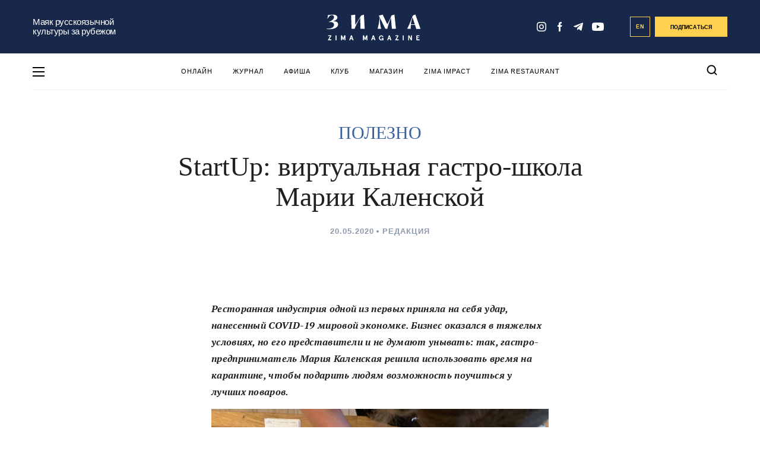

--- FILE ---
content_type: text/html; charset=UTF-8
request_url: https://zimamagazine.com/2020/05/startup-gastro-shkola-marii-kalenskoj/
body_size: 22940
content:
<!DOCTYPE html>
<html lang="ru">
<head>
<meta name="yandex-verification" content="aefee572f90e5999" />
  
  <title>StartUp: виртуальная гастро-школа Марии Каленской - ZIMA Magazine</title>
  <link rel="manifest" href="/manifest.json">
  <link rel="prefetch" href="/manifest.json">
  <meta name="theme-color" content="#142a4c">
  <link rel="stylesheet" href="https://zimamagazine.com/wp-content/themes/zimastaging/fonts/fonts.css">
  <link rel="stylesheet" href="https://zimamagazine.com/wp-content/themes/zimastaging/css/build.css?v=1768633412">
  <link rel="stylesheet" href="https://zimamagazine.com/wp-content/themes/zimastaging/style.css?v=1768633412">
  <meta name="viewport" content="width=device-width, initial-scale=1.0, minimum-scale=1.0, maximum-scale=1.0, user-scalable=no">
  <meta name='robots' content='index, follow, max-image-preview:large, max-snippet:-1, max-video-preview:-1' />
<link rel="alternate" hreflang="ru-ru" href="https://zimamagazine.com/2020/05/startup-gastro-shkola-marii-kalenskoj/" />
<link rel="alternate" hreflang="x-default" href="https://zimamagazine.com/2020/05/startup-gastro-shkola-marii-kalenskoj/" />

	<!-- This site is optimized with the Yoast SEO plugin v22.5 - https://yoast.com/wordpress/plugins/seo/ -->
	<meta name="description" content="Статап Марии Каленской: кулинарная онлайн-школа, благотворительное начинание в пользу одесских поваров." />
	<link rel="canonical" href="https://zimamagazine.com/2020/05/startup-gastro-shkola-marii-kalenskoj/" />
	<meta property="og:locale" content="ru_RU" />
	<meta property="og:type" content="article" />
	<meta property="og:title" content="StartUp: виртуальная гастро-школа Марии Каленской - ZIMA Magazine" />
	<meta property="og:description" content="Статап Марии Каленской: кулинарная онлайн-школа, благотворительное начинание в пользу одесских поваров." />
	<meta property="og:url" content="https://zimamagazine.com/2020/05/startup-gastro-shkola-marii-kalenskoj/" />
	<meta property="og:site_name" content="ZIMA Magazine" />
	<meta property="article:published_time" content="2020-05-20T12:00:57+00:00" />
	<meta property="article:modified_time" content="2025-10-02T12:23:31+00:00" />
	<meta property="og:image" content="https://zimamagazine.com/wp-content/uploads/2020/05/IMG_4418.jpg" />
	<meta property="og:image:width" content="1066" />
	<meta property="og:image:height" content="1600" />
	<meta property="og:image:type" content="image/jpeg" />
	<meta name="author" content="Редакция" />
	<script type="application/ld+json" class="yoast-schema-graph">{"@context":"https://schema.org","@graph":[{"@type":"WebPage","@id":"https://zimamagazine.com/2020/05/startup-gastro-shkola-marii-kalenskoj/","url":"https://zimamagazine.com/2020/05/startup-gastro-shkola-marii-kalenskoj/","name":"StartUp: виртуальная гастро-школа Марии Каленской - ZIMA Magazine","isPartOf":{"@id":"https://zimamagazine.com/#website"},"primaryImageOfPage":{"@id":"https://zimamagazine.com/2020/05/startup-gastro-shkola-marii-kalenskoj/#primaryimage"},"image":{"@id":"https://zimamagazine.com/2020/05/startup-gastro-shkola-marii-kalenskoj/#primaryimage"},"thumbnailUrl":"https://zimamagazine.com/wp-content/uploads/2020/05/IMG_4418.jpg","datePublished":"2020-05-20T12:00:57+00:00","dateModified":"2025-10-02T12:23:31+00:00","author":{"@id":"https://zimamagazine.com/#/schema/person/ec7a1589697e7393780b0cdfdb614091"},"description":"Статап Марии Каленской: кулинарная онлайн-школа, благотворительное начинание в пользу одесских поваров.","breadcrumb":{"@id":"https://zimamagazine.com/2020/05/startup-gastro-shkola-marii-kalenskoj/#breadcrumb"},"inLanguage":"ru-RU","potentialAction":[{"@type":"ReadAction","target":["https://zimamagazine.com/2020/05/startup-gastro-shkola-marii-kalenskoj/"]}]},{"@type":"ImageObject","inLanguage":"ru-RU","@id":"https://zimamagazine.com/2020/05/startup-gastro-shkola-marii-kalenskoj/#primaryimage","url":"https://zimamagazine.com/wp-content/uploads/2020/05/IMG_4418.jpg","contentUrl":"https://zimamagazine.com/wp-content/uploads/2020/05/IMG_4418.jpg","width":1066,"height":1600},{"@type":"BreadcrumbList","@id":"https://zimamagazine.com/2020/05/startup-gastro-shkola-marii-kalenskoj/#breadcrumb","itemListElement":[{"@type":"ListItem","position":1,"name":"Главная страница","item":"https://zimamagazine.com/"},{"@type":"ListItem","position":2,"name":"ПОЛЕЗНО","item":"https://zimamagazine.com/category/business/"},{"@type":"ListItem","position":3,"name":"StartUp: виртуальная гастро-школа Марии Каленской"}]},{"@type":"WebSite","@id":"https://zimamagazine.com/#website","url":"https://zimamagazine.com/","name":"ZIMA Magazine","description":"Ведущее медиа на русском языке о жизни в Великобритании","potentialAction":[{"@type":"SearchAction","target":{"@type":"EntryPoint","urlTemplate":"https://zimamagazine.com/?s={search_term_string}"},"query-input":"required name=search_term_string"}],"inLanguage":"ru-RU"},{"@type":"Person","@id":"https://zimamagazine.com/#/schema/person/ec7a1589697e7393780b0cdfdb614091","name":"Редакция","image":{"@type":"ImageObject","inLanguage":"ru-RU","@id":"https://zimamagazine.com/#/schema/person/image/","url":"https://zimamagazine.com/wp-content/uploads/2014/10/giphy-96x96.gif","contentUrl":"https://zimamagazine.com/wp-content/uploads/2014/10/giphy-96x96.gif","caption":"Редакция"},"description":"Мы пишем новости.","url":"https://zimamagazine.com/author/editor/"}]}</script>
	<!-- / Yoast SEO plugin. -->


<link rel="amphtml" href="https://zimamagazine.com/2020/05/startup-gastro-shkola-marii-kalenskoj/amp/" /><meta name="generator" content="AMP for WP 1.0.94"/><meta property="og:image" content="https://zimamagazine.com/wp-content/uploads/previews/7d0b47d2db08b84009fcfef037f5896e-original-IMG_4418.jpg"/><link rel="apple-touch-icon" sizes="180x180" href="/apple-touch-icon.png"><link rel="icon" type="image/png" sizes="32x32" href="/favicon-32x32.png"><link rel="icon" type="image/png" sizes="16x16" href="/favicon-16x16.png"><link rel="manifest" href="/site.webmanifest"><link rel="mask-icon" href="/safari-pinned-tab.svg" color="#5bbad5"><meta name="msapplication-TileColor" content="#da532c"><meta name="theme-color" content="#ffffff">
		<style type="text/css">
			.mistape-test, .mistape_mistake_inner {color: #18284a !important;}
			#mistape_dialog h2::before, #mistape_dialog .mistape_action, .mistape-letter-back {background-color: #18284a !important; }
			#mistape_reported_text:before, #mistape_reported_text:after {border-color: #18284a !important;}
            .mistape-letter-front .front-left {border-left-color: #18284a !important;}
            .mistape-letter-front .front-right {border-right-color: #18284a !important;}
            .mistape-letter-front .front-bottom, .mistape-letter-back > .mistape-letter-back-top, .mistape-letter-top {border-bottom-color: #18284a !important;}
            .mistape-logo svg {fill: #18284a !important;}
		</style>
		<style id='safe-svg-svg-icon-style-inline-css' type='text/css'>
.safe-svg-cover{text-align:center}.safe-svg-cover .safe-svg-inside{display:inline-block;max-width:100%}.safe-svg-cover svg{height:100%;max-height:100%;max-width:100%;width:100%}

</style>
<style id='classic-theme-styles-inline-css' type='text/css'>
/*! This file is auto-generated */
.wp-block-button__link{color:#fff;background-color:#32373c;border-radius:9999px;box-shadow:none;text-decoration:none;padding:calc(.667em + 2px) calc(1.333em + 2px);font-size:1.125em}.wp-block-file__button{background:#32373c;color:#fff;text-decoration:none}
</style>
<style id='global-styles-inline-css' type='text/css'>
body{--wp--preset--color--black: #000000;--wp--preset--color--cyan-bluish-gray: #abb8c3;--wp--preset--color--white: #ffffff;--wp--preset--color--pale-pink: #f78da7;--wp--preset--color--vivid-red: #cf2e2e;--wp--preset--color--luminous-vivid-orange: #ff6900;--wp--preset--color--luminous-vivid-amber: #fcb900;--wp--preset--color--light-green-cyan: #7bdcb5;--wp--preset--color--vivid-green-cyan: #00d084;--wp--preset--color--pale-cyan-blue: #8ed1fc;--wp--preset--color--vivid-cyan-blue: #0693e3;--wp--preset--color--vivid-purple: #9b51e0;--wp--preset--gradient--vivid-cyan-blue-to-vivid-purple: linear-gradient(135deg,rgba(6,147,227,1) 0%,rgb(155,81,224) 100%);--wp--preset--gradient--light-green-cyan-to-vivid-green-cyan: linear-gradient(135deg,rgb(122,220,180) 0%,rgb(0,208,130) 100%);--wp--preset--gradient--luminous-vivid-amber-to-luminous-vivid-orange: linear-gradient(135deg,rgba(252,185,0,1) 0%,rgba(255,105,0,1) 100%);--wp--preset--gradient--luminous-vivid-orange-to-vivid-red: linear-gradient(135deg,rgba(255,105,0,1) 0%,rgb(207,46,46) 100%);--wp--preset--gradient--very-light-gray-to-cyan-bluish-gray: linear-gradient(135deg,rgb(238,238,238) 0%,rgb(169,184,195) 100%);--wp--preset--gradient--cool-to-warm-spectrum: linear-gradient(135deg,rgb(74,234,220) 0%,rgb(151,120,209) 20%,rgb(207,42,186) 40%,rgb(238,44,130) 60%,rgb(251,105,98) 80%,rgb(254,248,76) 100%);--wp--preset--gradient--blush-light-purple: linear-gradient(135deg,rgb(255,206,236) 0%,rgb(152,150,240) 100%);--wp--preset--gradient--blush-bordeaux: linear-gradient(135deg,rgb(254,205,165) 0%,rgb(254,45,45) 50%,rgb(107,0,62) 100%);--wp--preset--gradient--luminous-dusk: linear-gradient(135deg,rgb(255,203,112) 0%,rgb(199,81,192) 50%,rgb(65,88,208) 100%);--wp--preset--gradient--pale-ocean: linear-gradient(135deg,rgb(255,245,203) 0%,rgb(182,227,212) 50%,rgb(51,167,181) 100%);--wp--preset--gradient--electric-grass: linear-gradient(135deg,rgb(202,248,128) 0%,rgb(113,206,126) 100%);--wp--preset--gradient--midnight: linear-gradient(135deg,rgb(2,3,129) 0%,rgb(40,116,252) 100%);--wp--preset--font-size--small: 13px;--wp--preset--font-size--medium: 20px;--wp--preset--font-size--large: 36px;--wp--preset--font-size--x-large: 42px;--wp--preset--spacing--20: 0.44rem;--wp--preset--spacing--30: 0.67rem;--wp--preset--spacing--40: 1rem;--wp--preset--spacing--50: 1.5rem;--wp--preset--spacing--60: 2.25rem;--wp--preset--spacing--70: 3.38rem;--wp--preset--spacing--80: 5.06rem;--wp--preset--shadow--natural: 6px 6px 9px rgba(0, 0, 0, 0.2);--wp--preset--shadow--deep: 12px 12px 50px rgba(0, 0, 0, 0.4);--wp--preset--shadow--sharp: 6px 6px 0px rgba(0, 0, 0, 0.2);--wp--preset--shadow--outlined: 6px 6px 0px -3px rgba(255, 255, 255, 1), 6px 6px rgba(0, 0, 0, 1);--wp--preset--shadow--crisp: 6px 6px 0px rgba(0, 0, 0, 1);}:where(.is-layout-flex){gap: 0.5em;}:where(.is-layout-grid){gap: 0.5em;}body .is-layout-flow > .alignleft{float: left;margin-inline-start: 0;margin-inline-end: 2em;}body .is-layout-flow > .alignright{float: right;margin-inline-start: 2em;margin-inline-end: 0;}body .is-layout-flow > .aligncenter{margin-left: auto !important;margin-right: auto !important;}body .is-layout-constrained > .alignleft{float: left;margin-inline-start: 0;margin-inline-end: 2em;}body .is-layout-constrained > .alignright{float: right;margin-inline-start: 2em;margin-inline-end: 0;}body .is-layout-constrained > .aligncenter{margin-left: auto !important;margin-right: auto !important;}body .is-layout-constrained > :where(:not(.alignleft):not(.alignright):not(.alignfull)){max-width: var(--wp--style--global--content-size);margin-left: auto !important;margin-right: auto !important;}body .is-layout-constrained > .alignwide{max-width: var(--wp--style--global--wide-size);}body .is-layout-flex{display: flex;}body .is-layout-flex{flex-wrap: wrap;align-items: center;}body .is-layout-flex > *{margin: 0;}body .is-layout-grid{display: grid;}body .is-layout-grid > *{margin: 0;}:where(.wp-block-columns.is-layout-flex){gap: 2em;}:where(.wp-block-columns.is-layout-grid){gap: 2em;}:where(.wp-block-post-template.is-layout-flex){gap: 1.25em;}:where(.wp-block-post-template.is-layout-grid){gap: 1.25em;}.has-black-color{color: var(--wp--preset--color--black) !important;}.has-cyan-bluish-gray-color{color: var(--wp--preset--color--cyan-bluish-gray) !important;}.has-white-color{color: var(--wp--preset--color--white) !important;}.has-pale-pink-color{color: var(--wp--preset--color--pale-pink) !important;}.has-vivid-red-color{color: var(--wp--preset--color--vivid-red) !important;}.has-luminous-vivid-orange-color{color: var(--wp--preset--color--luminous-vivid-orange) !important;}.has-luminous-vivid-amber-color{color: var(--wp--preset--color--luminous-vivid-amber) !important;}.has-light-green-cyan-color{color: var(--wp--preset--color--light-green-cyan) !important;}.has-vivid-green-cyan-color{color: var(--wp--preset--color--vivid-green-cyan) !important;}.has-pale-cyan-blue-color{color: var(--wp--preset--color--pale-cyan-blue) !important;}.has-vivid-cyan-blue-color{color: var(--wp--preset--color--vivid-cyan-blue) !important;}.has-vivid-purple-color{color: var(--wp--preset--color--vivid-purple) !important;}.has-black-background-color{background-color: var(--wp--preset--color--black) !important;}.has-cyan-bluish-gray-background-color{background-color: var(--wp--preset--color--cyan-bluish-gray) !important;}.has-white-background-color{background-color: var(--wp--preset--color--white) !important;}.has-pale-pink-background-color{background-color: var(--wp--preset--color--pale-pink) !important;}.has-vivid-red-background-color{background-color: var(--wp--preset--color--vivid-red) !important;}.has-luminous-vivid-orange-background-color{background-color: var(--wp--preset--color--luminous-vivid-orange) !important;}.has-luminous-vivid-amber-background-color{background-color: var(--wp--preset--color--luminous-vivid-amber) !important;}.has-light-green-cyan-background-color{background-color: var(--wp--preset--color--light-green-cyan) !important;}.has-vivid-green-cyan-background-color{background-color: var(--wp--preset--color--vivid-green-cyan) !important;}.has-pale-cyan-blue-background-color{background-color: var(--wp--preset--color--pale-cyan-blue) !important;}.has-vivid-cyan-blue-background-color{background-color: var(--wp--preset--color--vivid-cyan-blue) !important;}.has-vivid-purple-background-color{background-color: var(--wp--preset--color--vivid-purple) !important;}.has-black-border-color{border-color: var(--wp--preset--color--black) !important;}.has-cyan-bluish-gray-border-color{border-color: var(--wp--preset--color--cyan-bluish-gray) !important;}.has-white-border-color{border-color: var(--wp--preset--color--white) !important;}.has-pale-pink-border-color{border-color: var(--wp--preset--color--pale-pink) !important;}.has-vivid-red-border-color{border-color: var(--wp--preset--color--vivid-red) !important;}.has-luminous-vivid-orange-border-color{border-color: var(--wp--preset--color--luminous-vivid-orange) !important;}.has-luminous-vivid-amber-border-color{border-color: var(--wp--preset--color--luminous-vivid-amber) !important;}.has-light-green-cyan-border-color{border-color: var(--wp--preset--color--light-green-cyan) !important;}.has-vivid-green-cyan-border-color{border-color: var(--wp--preset--color--vivid-green-cyan) !important;}.has-pale-cyan-blue-border-color{border-color: var(--wp--preset--color--pale-cyan-blue) !important;}.has-vivid-cyan-blue-border-color{border-color: var(--wp--preset--color--vivid-cyan-blue) !important;}.has-vivid-purple-border-color{border-color: var(--wp--preset--color--vivid-purple) !important;}.has-vivid-cyan-blue-to-vivid-purple-gradient-background{background: var(--wp--preset--gradient--vivid-cyan-blue-to-vivid-purple) !important;}.has-light-green-cyan-to-vivid-green-cyan-gradient-background{background: var(--wp--preset--gradient--light-green-cyan-to-vivid-green-cyan) !important;}.has-luminous-vivid-amber-to-luminous-vivid-orange-gradient-background{background: var(--wp--preset--gradient--luminous-vivid-amber-to-luminous-vivid-orange) !important;}.has-luminous-vivid-orange-to-vivid-red-gradient-background{background: var(--wp--preset--gradient--luminous-vivid-orange-to-vivid-red) !important;}.has-very-light-gray-to-cyan-bluish-gray-gradient-background{background: var(--wp--preset--gradient--very-light-gray-to-cyan-bluish-gray) !important;}.has-cool-to-warm-spectrum-gradient-background{background: var(--wp--preset--gradient--cool-to-warm-spectrum) !important;}.has-blush-light-purple-gradient-background{background: var(--wp--preset--gradient--blush-light-purple) !important;}.has-blush-bordeaux-gradient-background{background: var(--wp--preset--gradient--blush-bordeaux) !important;}.has-luminous-dusk-gradient-background{background: var(--wp--preset--gradient--luminous-dusk) !important;}.has-pale-ocean-gradient-background{background: var(--wp--preset--gradient--pale-ocean) !important;}.has-electric-grass-gradient-background{background: var(--wp--preset--gradient--electric-grass) !important;}.has-midnight-gradient-background{background: var(--wp--preset--gradient--midnight) !important;}.has-small-font-size{font-size: var(--wp--preset--font-size--small) !important;}.has-medium-font-size{font-size: var(--wp--preset--font-size--medium) !important;}.has-large-font-size{font-size: var(--wp--preset--font-size--large) !important;}.has-x-large-font-size{font-size: var(--wp--preset--font-size--x-large) !important;}
.wp-block-navigation a:where(:not(.wp-element-button)){color: inherit;}
:where(.wp-block-post-template.is-layout-flex){gap: 1.25em;}:where(.wp-block-post-template.is-layout-grid){gap: 1.25em;}
:where(.wp-block-columns.is-layout-flex){gap: 2em;}:where(.wp-block-columns.is-layout-grid){gap: 2em;}
.wp-block-pullquote{font-size: 1.5em;line-height: 1.6;}
</style>
<link rel='stylesheet' id='wpo_min-header-0-css' href='https://zimamagazine.com/wp-content/cache/wpo-minify/1766195724/assets/wpo-minify-header-37ca3af4.min.css' type='text/css' media='all' />
<script type="text/javascript" id="wpo_min-header-0-js-extra">
/* <![CDATA[ */
var wpml_cookies = {"wp-wpml_current_language":{"value":"ru","expires":1,"path":"\/"}};
var wpml_cookies = {"wp-wpml_current_language":{"value":"ru","expires":1,"path":"\/"}};
/* ]]> */
</script>
<script type="text/javascript" src="https://zimamagazine.com/wp-content/cache/wpo-minify/1766195724/assets/wpo-minify-header-392b058f.min.js" id="wpo_min-header-0-js" defer="defer" data-wp-strategy="defer"></script>
<script type="text/javascript" id="wpo_min-header-1-js-extra">
/* <![CDATA[ */
var localize = {"loading":"\u0437\u0430\u0433\u0440\u0443\u0437\u043a\u0430...","loadmore":"\u0437\u0430\u0433\u0440\u0443\u0437\u0438\u0442\u044c \u0435\u0449\u0451","ajaxurl":"https:\/\/zimamagazine.com\/wp-admin\/admin-ajax.php"};
/* ]]> */
</script>
<script type="text/javascript" src="https://zimamagazine.com/wp-content/cache/wpo-minify/1766195724/assets/wpo-minify-header-58922449.min.js" id="wpo_min-header-1-js"></script>
<meta name="generator" content="WPML ver:4.6.10 stt:1,47;" />
<link rel="icon" href="https://zimamagazine.com/wp-content/uploads/2022/10/cropped-zima_icon_circle_blue_new_512x512-32x32.png" sizes="32x32" />
<link rel="icon" href="https://zimamagazine.com/wp-content/uploads/2022/10/cropped-zima_icon_circle_blue_new_512x512-192x192.png" sizes="192x192" />
<link rel="apple-touch-icon" href="https://zimamagazine.com/wp-content/uploads/2022/10/cropped-zima_icon_circle_blue_new_512x512-180x180.png" />
<meta name="msapplication-TileImage" content="https://zimamagazine.com/wp-content/uploads/2022/10/cropped-zima_icon_circle_blue_new_512x512-270x270.png" />
		<!-- Facebook Pixel Code -->
		<script>
			var aepc_pixel = {"pixel_id":"238480104108244","user":{},"enable_advanced_events":"yes","fire_delay":"0"},
				aepc_pixel_args = [],
				aepc_extend_args = function( args ) {
					if ( typeof args === 'undefined' ) {
						args = {};
					}

					for(var key in aepc_pixel_args)
						args[key] = aepc_pixel_args[key];

					return args;
				};

			// Extend args
			if ( 'yes' === aepc_pixel.enable_advanced_events ) {
				aepc_pixel_args.userAgent = navigator.userAgent;
				aepc_pixel_args.language = navigator.language;

				if ( document.referrer.indexOf( document.domain ) < 0 ) {
					aepc_pixel_args.referrer = document.referrer;
				}
			}
		</script>
		<script>
						!function(f,b,e,v,n,t,s){if(f.fbq)return;n=f.fbq=function(){n.callMethod?
				n.callMethod.apply(n,arguments):n.queue.push(arguments)};if(!f._fbq)f._fbq=n;
				n.push=n;n.loaded=!0;n.version='2.0';n.agent='dvpixelcaffeinewordpress';n.queue=[];t=b.createElement(e);t.async=!0;
				t.src=v;s=b.getElementsByTagName(e)[0];s.parentNode.insertBefore(t,s)}(window,
				document,'script','https://connect.facebook.net/en_US/fbevents.js');
			
						fbq('init', aepc_pixel.pixel_id, aepc_pixel.user);

						setTimeout( function() {
				fbq('track', "PageView", aepc_pixel_args);
			}, aepc_pixel.fire_delay * 1000 );
					</script>
				<noscript><img height="1" width="1" style="display:none"
		               src="https://www.facebook.com/tr?id=238480104108244&ev=PageView&noscript=1"
			/></noscript>
				<!-- End Facebook Pixel Code -->
				<style type="text/css" id="wp-custom-css">
			input#EMBED_FORM_EMAIL_LABEL::placeholder {
    color: #fff;
}

@media (max-width: 750px) {
.subscription-follow__title_new {
    font-size: 10vw;
    margin-bottom: 29px;
	}}

.subscription-follow__title_new {
    font-family: Bluu Zima;
}

@media (min-width: 751px) {
.subscription-follow__title_new {
    font-size: 26px;
    margin-bottom: 29px;
	}}
/* Контейнер меню */
#menu-osnovnoe-menju {
  position: relative;
}
#menu-osnovnoe-menju li {
	position: relative;
}

/* Скрываем вложенные пункты */
#menu-osnovnoe-menju li ul {
  display: none;
  position: absolute;
  top: 100%;     /* сразу под родительским пунктом */
  left: 0;       /* выравнивается по левому краю самого пункта li */
  background: #fff;
  list-style: none;
  margin: 0;
  padding: 0;
  min-width: 200px;
  border: 1px solid #ddd;
  z-index: 9999;
}


/* Показываем при наведении */
#menu-osnovnoe-menju li:hover > ul {
  display: block;
}

/* Стили подменю */
#menu-osnovnoe-menju li ul li {
  padding: 8px;
}

#menu-osnovnoe-menju li ul li a {
  display: block;
  text-decoration: none;
  color: #333;
line-height: 1.3; /* уменьшили межстрочный интервал */
  padding: 5px 10px; /* можно ещё уменьшить вертикальные отступы */
}

#menu-osnovnoe-menju li ul li a:hover {
  background: #f5f5f5;
}
.nl_older_magazines {
    display: none !important;
}
.heading .h2 {
    color: #17294D !important; /* ZIMA BLUE */
}
.nl_inside_circle {
    background-color: #2E5299 !important; /* ZIMA Background Blue */
    color: #fff !important; /* цифра останется белой */
}
/* меняем фон у блока с акцией (раньше был жёлтый) */
.nl_promo {
    background: #F2F6FF !important; /* ZIMA Snow White */
}
/* кнопка "Заказать" — меняем цвет на ZIMA Blue */
a.nl_orange_button {
    background-color: #2E5299 !important;
    border-color: #2E5299 !important;
    color: #fff !important; /* текст белый для контраста */
}
		</style>
		<script type="application/ld+json">
        {
            "@context": "http://schema.org",
            "@type": "Organization",
            "name": "ZIMA MAGAZINE",
            "logo": "https://zimamagazine.com/wp-content/themes/zima/assets/images/png/social/default-share-image.png",
            "url": "https://zimamagazine.com",
            "sameAs": [
                "https://www.instagram.com/Zima_magazine" ,
                "https://www.facebook.com/ZIMAmagazine" ,
                "https://t.me/zimamagazine"
            ]
        }
    </script>

    <script type="application/ld+json">
    {
      "@context": "https://schema.org",
      "@type": "WebSite",
      "url": "https://zimamagazine.com/",
      "potentialAction": {
        "@type": "SearchAction",
        "target": "https://zimamagazine.com/?s={search_term_string}",
        "query-input": "required name=search_term_string"
      }
    }
    </script>
<!-- Google Tag Manager -->
<script>(function(w,d,s,l,i){w[l]=w[l]||[];w[l].push({'gtm.start':
new Date().getTime(),event:'gtm.js'});var f=d.getElementsByTagName(s)[0],
j=d.createElement(s),dl=l!='dataLayer'?'&l='+l:'';j.async=true;j.src=
'https://www.googletagmanager.com/gtm.js?id='+i+dl;f.parentNode.insertBefore(j,f);
})(window,document,'script','dataLayer','GTM-P887KJVT');</script>
<!-- End Google Tag Manager -->

<link rel="preconnect" href="https://fonts.googleapis.com">
<link rel="preconnect" href="https://fonts.gstatic.com" crossorigin>
<link href="https://fonts.googleapis.com/css2?family=PT+Serif:ital,wght@0,400;0,700;1,400;1,700&display=swap" rel="stylesheet">
</head>
<body class="main_page">
  <!-- Google Tag Manager (noscript) -->
<noscript><iframe src="https://www.googletagmanager.com/ns.html?id=GTM-P887KJVT"
height="0" width="0" style="display:none;visibility:hidden"></iframe></noscript>
<!-- End Google Tag Manager (noscript) -->
<div class="menu-pop-up" id="menu_pop_up">
  <div class="menu-pop-up__area" onclick="menuToggle()"></div>
  <div class="menu-pop-up__sidebar">
    <button class="menu-pop-up__sidebar-close" onclick="menuToggle()">
      <svg width="24" height="25" viewBox="0 0 24 25" fill="none"><rect x="24" y="21.9006" width="2.69324" height="30.9723" transform="rotate(135 24 21.9006)" fill="#18284A"/>
        <rect x="21.9004" y="0.200195" width="2.69324" height="30.9723" transform="rotate(45 21.9004 0.200195)" fill="#18284A"/>
      </svg>
    </button>
    <div class="menu-pop-up__row">
      <div class="menu-pop-up__logo">
        <svg id="left-menu-logo" viewBox="0 0 500.1 137.6" width="100%" height="100%">
                <polygon points="8 111.7 8 115.5 19.1 115.5 7.4 135.3 7.4 137.2 25 137.2 25 133.4 13 133.4 24.5 113.7 24.5 111.7 8 111.7"></polygon><rect x="47.8" y="111.7" width="4" height="25.6"></rect><polygon points="94.2 111.7 87.8 128.7 81.5 111.7 76.8 111.7 76.8 137.2 80.8 137.2 80.8 120 86.4 134.9 89.3 134.9 94.9 120 94.9 137.2 98.9 137.2 98.9 111.7 94.2 111.7"></polygon><path d="M131.9,116.8l3.4,10.3h-6.7Zm-1.9-5.1-8.9,25.6h4.1l2.1-6.4h9.1l2.1,6.4h4.1l-8.9-25.6Z"></path><polygon points="211.2 111.7 204.9 128.7 198.5 111.7 193.8 111.7 193.8 137.2 197.8 137.2 197.8 120 203.4 134.9 206.3 134.9 211.9 120 211.9 137.2 216 137.2 216 111.7 211.2 111.7"></polygon><path d="M248.9,116.8l3.4,10.3h-6.7Zm-1.9-5.1-8.9,25.6h4.1l2.1-6.4h9.1l2.1,6.4h4.1l-8.9-25.6Z"></path><path d="M297.7,134.1a7.47,7.47,0,0,1-6.7,3.5c-6,0-11.6-4.1-11.6-13.1s5.7-13.1,11.8-13.1c5.5,0,9.2,3.3,10.2,7.9l-3.7,1.1c-1.2-3.5-3.5-5.2-6.5-5.2-4.4,0-7.7,3.1-7.7,9.3,0,6.4,3.4,9.3,7.7,9.3,4,0,5.9-2.7,6.3-5.8h-5v-3.5h9v12.9H298Z"></path><path d="M335.8,111.7l8.9,25.6h-4.1l-2.1-6.4h-9.1l-2.1,6.4h-4.1l8.9-25.6Zm-5.3,15.4h6.7l-3.4-10.3Z"></path><polygon points="366.4 111.7 382.9 111.7 382.9 113.7 371.4 133.4 383.4 133.4 383.4 137.2 365.8 137.2 365.8 135.3 377.5 115.5 366.4 115.5 366.4 111.7"></polygon><rect x="406.2" y="111.7" width="4" height="25.6"></rect><polygon points="453.9 111.7 453.9 137.2 449.6 137.2 439.2 118.9 439.2 137.2 435.1 137.2 435.1 111.7 439.5 111.7 449.9 130.1 449.9 111.7 453.9 111.7"></polygon><polygon points="494.1 111.7 494.1 115.5 483 115.5 483 121.8 491.9 121.8 491.9 125.6 483 125.6 483 133.4 494.5 133.4 494.5 137.2 478.9 137.2 478.9 111.7 494.1 111.7"></polygon><polygon points="8 111.7 24.5 111.7 24.5 113.7 13 133.4 25 133.4 25 137.2 7.4 137.2 7.4 135.3 19.1 115.5 8 115.5 8 111.7"></polygon><rect x="47.8" y="111.7" width="4" height="25.6"></rect><polygon points="76.8 111.7 81.5 111.7 87.8 128.7 94.2 111.7 98.9 111.7 98.9 137.2 94.9 137.2 94.9 120 89.3 134.9 86.4 134.9 80.8 120 80.8 137.2 76.8 137.2 76.8 111.7"></polygon><path d="M133.8,111.7l8.9,25.6h-4.1l-2.1-6.4h-9.1l-2.1,6.4h-4.1l8.9-25.6Zm-5.3,15.4h6.7l-3.4-10.3Z"></path><polygon points="193.8 111.7 198.5 111.7 204.9 128.7 211.2 111.7 216 111.7 216 137.2 211.9 137.2 211.9 120 206.3 134.9 203.4 134.9 197.8 120 197.8 137.2 193.8 137.2 193.8 111.7"></polygon><path d="M250.8,111.7l8.9,25.6h-4.1l-2.1-6.4h-9.1l-2.1,6.4h-4.1l8.9-25.6Zm-5.3,15.4h6.7l-3.4-10.3Z"></path><path d="M297.7,134.1a7.47,7.47,0,0,1-6.7,3.5c-6,0-11.6-4.1-11.6-13.1s5.7-13.1,11.8-13.1c5.5,0,9.2,3.3,10.2,7.9l-3.7,1.1c-1.2-3.5-3.5-5.2-6.5-5.2-4.4,0-7.7,3.1-7.7,9.3,0,6.4,3.4,9.3,7.7,9.3,4,0,5.9-2.7,6.3-5.8h-5v-3.5h9v12.9H298Z"></path><path d="M335.8,111.7l8.9,25.6h-4.1l-2.1-6.4h-9.1l-2.1,6.4h-4.1l8.9-25.6Zm-5.3,15.4h6.7l-3.4-10.3Z"></path><polygon points="366.4 111.7 382.9 111.7 382.9 113.7 371.4 133.4 383.4 133.4 383.4 137.2 365.8 137.2 365.8 135.3 377.5 115.5 366.4 115.5 366.4 111.7"></polygon><rect x="406.2" y="111.7" width="4" height="25.6"></rect><polygon points="453.9 111.7 453.9 137.2 449.6 137.2 439.2 118.9 439.2 137.2 435.1 137.2 435.1 111.7 439.5 111.7 449.9 130.1 449.9 111.7 453.9 111.7"></polygon><polygon points="494.1 111.7 494.1 115.5 483 115.5 483 121.8 491.9 121.8 491.9 125.6 483 125.6 483 133.4 494.5 133.4 494.5 137.2 478.9 137.2 478.9 111.7 494.1 111.7"></polygon><path d="M322.9,51.9c6.3-10.2,17.4-32,22.7-46.8L360.9.4l8.2,75.9H347.4l-5.1-58.2c-6.1,14.4-15.7,40.8-18.7,58.2H312.7L284.4,18.2c-1.8,23.3,2.2,43.5,6.1,58.1H271.7A494.7,494.7,0,0,0,283,15.1l-4.8-9.8L298.8.5Z"></path><path d="M198.6.5,183.9,5.2C169,29,163.6,38.4,152,54.9L152.5.7l-22,3,2.4,72.7h16.2c4.4-15.4,21.5-47.5,29.7-58.9l1.4,58.9h22.4Z"></path><path d="M33.8,36.2v-.7c10.6-2.7,24.5-9,23-21.3C55.7,5.1,44.8.7,32.6.7,19.1.7,20.3,2.6,9.5,2.5H6.9S5.6,11.7,3.7,22.2l1.4.3C12.3,7.7,19.7,4.2,24.3,3.4c11.1-2,18.3,6.9,13.1,17.5C33.6,28.8,21,36.2,11.1,39.3l.2,1.5c16.1-2.7,27.1,1.8,27.6,13.5C39.4,67,25.6,76.9,0,75.4l.2,1.9c41.7,5.2,61.5-10.2,60.9-25.5-.5-11-11.3-16.6-27.3-15.6"></path><path d="M500.1,76.3,472.9,0,459.1,5.4C448.5,34.7,438.4,58,428.6,76.3h19c.1-5.3,0-10.9.9-20.8,3.8-.3,7.9-.6,10.7-.6,2.5,0,7.3,0,11.4.2l6.8,21.2ZM459.3,52.5c-2.3,0-6.5,0-10.3-.1a185.84,185.84,0,0,1,8.7-37.7l12,37.4c-3.4.3-8,.4-10.4.4"></path>
              </svg>
      </div>
    </div>
    <div class="menu-pop-up__row">
    
        <ul id="menu-razdely" class="menu-pop-up__nav"><li id="menu-item-117682" class="menu-item menu-item-type-taxonomy menu-item-object-category menu-item-117682 menu-pop-up__link"><a href="https://zimamagazine.com/category/culture/">КУЛЬТУРА</a></li>
<li id="menu-item-117684" class="menu-item menu-item-type-taxonomy menu-item-object-category menu-item-117684 menu-pop-up__link"><a href="https://zimamagazine.com/category/mesta/">ГИДЫ</a></li>
<li id="menu-item-117683" class="menu-item menu-item-type-taxonomy menu-item-object-category menu-item-117683 menu-pop-up__link"><a href="https://zimamagazine.com/category/people/">ЛЮДИ</a></li>
<li id="menu-item-192895" class="menu-item menu-item-type-taxonomy menu-item-object-category menu-item-192895 menu-pop-up__link"><a href="https://zimamagazine.com/category/lifestyle/">ОБРАЗ ЖИЗНИ</a></li>
<li id="menu-item-192901" class="menu-item menu-item-type-taxonomy menu-item-object-category current-post-ancestor current-menu-parent current-post-parent menu-item-192901 menu-pop-up__link"><a href="https://zimamagazine.com/category/business/">ПОЛЕЗНО</a></li>
</ul>    
        <ul id="menu-levoe-dop-menju" class="menu-pop-up__nav menu-pop-up__nav_additional"><li id="menu-item-104614" class="menu-item menu-item-type-post_type menu-item-object-page menu-item-104614 menu-pop-up__link menu-pop-up__link_additional"><a href="https://zimamagazine.com/podpiska-na-rassylku/">Подписаться на рассылку</a></li>
<li id="menu-item-103711" class="menu-item menu-item-type-post_type menu-item-object-page menu-item-103711 menu-pop-up__link menu-pop-up__link_additional"><a href="https://zimamagazine.com/for-partners/">Партнерам</a></li>
<li id="menu-item-103713" class="menu-item menu-item-type-post_type menu-item-object-page menu-item-103713 menu-pop-up__link menu-pop-up__link_additional"><a href="https://zimamagazine.com/about-project/">О проекте</a></li>
<li id="menu-item-185488" class="menu-item menu-item-type-custom menu-item-object-custom menu-item-185488 menu-pop-up__link menu-pop-up__link_additional"><a href="https://zimamagazine.com/en/">Switch to English</a></li>
</ul>      
    </div>
  </div>
</div>

  
  <!--
  <div class="stayhome">
    <div class="stayhome-inner">
      <div class="stayhome-text">
        <span class="item">STAY HOME <span class="stayhome-triangle"></span></span>
        <span class="item">SAVE LIVES <span class="stayhome-triangle"></span></span>
        <span class="item">READ <a href="/nashlondon/">#НАШЛОНДОН</a></span></span>
    </div>
  </div>
  </div>!-->
  
<div id="content">
  <header class="header season-may">
    <div class="header-top-placeholder"></div>
    <div class="header-top">
	<div class="header-top_spring_d-left"></div>
	<div class="header-top_spring_d-right"></div>
	<div class="header-top_spring_center">
		<div class="header-top_spring_m-left"></div>
		<div class="header-top_spring_m-right"></div>
	</div>
      <div class="header-top__container wrapper">
        <div class="header-flex">
          <div class="header-top__burger">
            <button onclick="menuToggle(this)">
              <svg width="20" height="16" viewBox="0 0 20 16" fill="none" xmlns="http://www.w3.org/2000/svg">
                <path class="burger-btn--1" d="M0 1H20" stroke="black" stroke-width="2"/>
                <path class="burger-btn--2" d="M0 8H20" stroke="black" stroke-width="2"/>
                <path class="burger-btn--3" d="M0 15H20" stroke="black" stroke-width="2"/>
              </svg>
            </button>
          </div>
          <div class="header-top__tagline">
			<!--<div class="header-top__space"></div>-->
			<div class="header-top__description">
				<p><p>Маяк русскоязычной</p>
<p>культуры за рубежом</p></p>
			</div>
          </div>
          <div class="header-top__logo"><a href="https://zimamagazine.com">
              <svg id="newlogo" viewBox="0 0 500.1 137.6" width="100%" height="100%" style="display: none;">
                <polygon points="8 111.7 8 115.5 19.1 115.5 7.4 135.3 7.4 137.2 25 137.2 25 133.4 13 133.4 24.5 113.7 24.5 111.7 8 111.7"></polygon><rect x="47.8" y="111.7" width="4" height="25.6"></rect><polygon points="94.2 111.7 87.8 128.7 81.5 111.7 76.8 111.7 76.8 137.2 80.8 137.2 80.8 120 86.4 134.9 89.3 134.9 94.9 120 94.9 137.2 98.9 137.2 98.9 111.7 94.2 111.7"></polygon><path d="M131.9,116.8l3.4,10.3h-6.7Zm-1.9-5.1-8.9,25.6h4.1l2.1-6.4h9.1l2.1,6.4h4.1l-8.9-25.6Z"></path><polygon points="211.2 111.7 204.9 128.7 198.5 111.7 193.8 111.7 193.8 137.2 197.8 137.2 197.8 120 203.4 134.9 206.3 134.9 211.9 120 211.9 137.2 216 137.2 216 111.7 211.2 111.7"></polygon><path d="M248.9,116.8l3.4,10.3h-6.7Zm-1.9-5.1-8.9,25.6h4.1l2.1-6.4h9.1l2.1,6.4h4.1l-8.9-25.6Z"></path><path d="M297.7,134.1a7.47,7.47,0,0,1-6.7,3.5c-6,0-11.6-4.1-11.6-13.1s5.7-13.1,11.8-13.1c5.5,0,9.2,3.3,10.2,7.9l-3.7,1.1c-1.2-3.5-3.5-5.2-6.5-5.2-4.4,0-7.7,3.1-7.7,9.3,0,6.4,3.4,9.3,7.7,9.3,4,0,5.9-2.7,6.3-5.8h-5v-3.5h9v12.9H298Z"></path><path d="M335.8,111.7l8.9,25.6h-4.1l-2.1-6.4h-9.1l-2.1,6.4h-4.1l8.9-25.6Zm-5.3,15.4h6.7l-3.4-10.3Z"></path><polygon points="366.4 111.7 382.9 111.7 382.9 113.7 371.4 133.4 383.4 133.4 383.4 137.2 365.8 137.2 365.8 135.3 377.5 115.5 366.4 115.5 366.4 111.7"></polygon><rect x="406.2" y="111.7" width="4" height="25.6"></rect><polygon points="453.9 111.7 453.9 137.2 449.6 137.2 439.2 118.9 439.2 137.2 435.1 137.2 435.1 111.7 439.5 111.7 449.9 130.1 449.9 111.7 453.9 111.7"></polygon><polygon points="494.1 111.7 494.1 115.5 483 115.5 483 121.8 491.9 121.8 491.9 125.6 483 125.6 483 133.4 494.5 133.4 494.5 137.2 478.9 137.2 478.9 111.7 494.1 111.7"></polygon><polygon points="8 111.7 24.5 111.7 24.5 113.7 13 133.4 25 133.4 25 137.2 7.4 137.2 7.4 135.3 19.1 115.5 8 115.5 8 111.7"></polygon><rect x="47.8" y="111.7" width="4" height="25.6"></rect><polygon points="76.8 111.7 81.5 111.7 87.8 128.7 94.2 111.7 98.9 111.7 98.9 137.2 94.9 137.2 94.9 120 89.3 134.9 86.4 134.9 80.8 120 80.8 137.2 76.8 137.2 76.8 111.7"></polygon><path d="M133.8,111.7l8.9,25.6h-4.1l-2.1-6.4h-9.1l-2.1,6.4h-4.1l8.9-25.6Zm-5.3,15.4h6.7l-3.4-10.3Z"></path><polygon points="193.8 111.7 198.5 111.7 204.9 128.7 211.2 111.7 216 111.7 216 137.2 211.9 137.2 211.9 120 206.3 134.9 203.4 134.9 197.8 120 197.8 137.2 193.8 137.2 193.8 111.7"></polygon><path d="M250.8,111.7l8.9,25.6h-4.1l-2.1-6.4h-9.1l-2.1,6.4h-4.1l8.9-25.6Zm-5.3,15.4h6.7l-3.4-10.3Z"></path><path d="M297.7,134.1a7.47,7.47,0,0,1-6.7,3.5c-6,0-11.6-4.1-11.6-13.1s5.7-13.1,11.8-13.1c5.5,0,9.2,3.3,10.2,7.9l-3.7,1.1c-1.2-3.5-3.5-5.2-6.5-5.2-4.4,0-7.7,3.1-7.7,9.3,0,6.4,3.4,9.3,7.7,9.3,4,0,5.9-2.7,6.3-5.8h-5v-3.5h9v12.9H298Z"></path><path d="M335.8,111.7l8.9,25.6h-4.1l-2.1-6.4h-9.1l-2.1,6.4h-4.1l8.9-25.6Zm-5.3,15.4h6.7l-3.4-10.3Z"></path><polygon points="366.4 111.7 382.9 111.7 382.9 113.7 371.4 133.4 383.4 133.4 383.4 137.2 365.8 137.2 365.8 135.3 377.5 115.5 366.4 115.5 366.4 111.7"></polygon><rect x="406.2" y="111.7" width="4" height="25.6"></rect><polygon points="453.9 111.7 453.9 137.2 449.6 137.2 439.2 118.9 439.2 137.2 435.1 137.2 435.1 111.7 439.5 111.7 449.9 130.1 449.9 111.7 453.9 111.7"></polygon><polygon points="494.1 111.7 494.1 115.5 483 115.5 483 121.8 491.9 121.8 491.9 125.6 483 125.6 483 133.4 494.5 133.4 494.5 137.2 478.9 137.2 478.9 111.7 494.1 111.7"></polygon><path d="M322.9,51.9c6.3-10.2,17.4-32,22.7-46.8L360.9.4l8.2,75.9H347.4l-5.1-58.2c-6.1,14.4-15.7,40.8-18.7,58.2H312.7L284.4,18.2c-1.8,23.3,2.2,43.5,6.1,58.1H271.7A494.7,494.7,0,0,0,283,15.1l-4.8-9.8L298.8.5Z"></path><path d="M198.6.5,183.9,5.2C169,29,163.6,38.4,152,54.9L152.5.7l-22,3,2.4,72.7h16.2c4.4-15.4,21.5-47.5,29.7-58.9l1.4,58.9h22.4Z"></path><path d="M33.8,36.2v-.7c10.6-2.7,24.5-9,23-21.3C55.7,5.1,44.8.7,32.6.7,19.1.7,20.3,2.6,9.5,2.5H6.9S5.6,11.7,3.7,22.2l1.4.3C12.3,7.7,19.7,4.2,24.3,3.4c11.1-2,18.3,6.9,13.1,17.5C33.6,28.8,21,36.2,11.1,39.3l.2,1.5c16.1-2.7,27.1,1.8,27.6,13.5C39.4,67,25.6,76.9,0,75.4l.2,1.9c41.7,5.2,61.5-10.2,60.9-25.5-.5-11-11.3-16.6-27.3-15.6"></path><path d="M500.1,76.3,472.9,0,459.1,5.4C448.5,34.7,438.4,58,428.6,76.3h19c.1-5.3,0-10.9.9-20.8,3.8-.3,7.9-.6,10.7-.6,2.5,0,7.3,0,11.4.2l6.8,21.2ZM459.3,52.5c-2.3,0-6.5,0-10.3-.1a185.84,185.84,0,0,1,8.7-37.7l12,37.4c-3.4.3-8,.4-10.4.4"></path>
              </svg>
<svg xmlns="http://www.w3.org/2000/svg" xmlns:xlink="http://www.w3.org/1999/xlink" version="1.1" id="Слой_1" x="0px" y="0px" viewBox="0 0 176 49" style="enable-background:new 0 0 176 49;" xml:space="preserve" width="100%" height="100%">
<style type="text/css">
	.st0{fill:#FFFFFF;}
	.st1{fill:#EBEAD9;}
	.st2{fill:#D3222A;}
	.st3{fill:#BF1F2A;}
	.st4{opacity:0.2;fill:#FFFFFF;}
</style>
<g>
	<g>
		<polygon class="st0" points="2.5,40.9 2.5,42.1 5.9,42.1 2.3,48.2 2.3,48.8 7.7,48.8 7.7,47.6 4,47.6 7.6,41.5 7.6,40.9   "/>
		<rect x="14.8" y="40.9" class="st0" width="1.2" height="7.9"/>
		<polygon class="st0" points="29.1,40.9 27.2,46.2 25.2,40.9 23.7,40.9 23.7,48.8 25,48.8 25,43.5 26.7,48.1 27.6,48.1 29.4,43.5     29.4,48.8 30.6,48.8 30.6,40.9   "/>
		<path class="st0" d="M40.8,42.5l1,3.2h-2.1L40.8,42.5z M40.2,40.9l-2.7,7.9h1.3l0.7-2h2.8l0.7,2h1.3l-2.7-7.9H40.2z"/>
		<polygon class="st0" points="65.4,40.9 63.4,46.2 61.4,40.9 60,40.9 60,48.8 61.2,48.8 61.2,43.5 63,48.1 63.9,48.1 65.6,43.5     65.6,48.8 66.9,48.8 66.9,40.9   "/>
		<path class="st0" d="M77,42.5l1,3.2H76L77,42.5z M76.5,40.9l-2.7,7.9H75l0.7-2h2.8l0.7,2h1.3l-2.7-7.9H76.5z"/>
		<path class="st0" d="M92.2,47.8c-0.3,0.5-1,1.1-2.1,1.1c-1.9,0-3.6-1.3-3.6-4c0-2.8,1.8-4,3.7-4c1.7,0,2.8,1,3.2,2.4l-1.1,0.4    c-0.4-1.1-1.1-1.6-2-1.6c-1.4,0-2.4,0.9-2.4,2.9c0,2,1,2.9,2.4,2.9c1.2,0,1.8-0.8,1.9-1.8h-1.5v-1.1h2.8v4h-1.1L92.2,47.8z"/>
		<path class="st0" d="M104,40.9l2.7,7.9h-1.3l-0.7-2h-2.8l-0.7,2H100l2.7-7.9H104z M102.3,45.7h2.1l-1-3.2L102.3,45.7z"/>
		<polygon class="st0" points="113.4,40.9 118.5,40.9 118.5,41.5 115,47.6 118.7,47.6 118.7,48.8 113.3,48.8 113.3,48.2 116.9,42.1     113.4,42.1   "/>
		<rect x="125.8" y="40.9" class="st0" width="1.2" height="7.9"/>
		<polygon class="st0" points="140.5,40.9 140.5,48.8 139.2,48.8 136,43.1 136,48.8 134.7,48.8 134.7,40.9 136.1,40.9 139.3,46.6     139.3,40.9   "/>
		<polygon class="st0" points="153,40.9 153,42.1 149.5,42.1 149.5,44 152.3,44 152.3,45.2 149.5,45.2 149.5,47.6 153.1,47.6     153.1,48.8 148.3,48.8 148.3,40.9   "/>
		<polygon class="st0" points="2.5,40.9 7.6,40.9 7.6,41.5 4,47.6 7.7,47.6 7.7,48.8 2.3,48.8 2.3,48.2 5.9,42.1 2.5,42.1   "/>
		<rect x="14.8" y="40.9" class="st0" width="1.2" height="7.9"/>
		<polygon class="st0" points="23.7,40.9 25.2,40.9 27.2,46.2 29.1,40.9 30.6,40.9 30.6,48.8 29.4,48.8 29.4,43.5 27.6,48.1     26.7,48.1 25,43.5 25,48.8 23.7,48.8   "/>
		<path class="st0" d="M41.4,40.9l2.7,7.9h-1.3l-0.7-2h-2.8l-0.7,2h-1.3l2.7-7.9H41.4z M39.8,45.7h2.1l-1-3.2L39.8,45.7z"/>
		<polygon class="st0" points="60,40.9 61.4,40.9 63.4,46.2 65.4,40.9 66.9,40.9 66.9,48.8 65.6,48.8 65.6,43.5 63.9,48.1 63,48.1     61.2,43.5 61.2,48.8 60,48.8   "/>
		<path class="st0" d="M77.6,40.9l2.7,7.9h-1.3l-0.7-2h-2.8l-0.7,2h-1.3l2.7-7.9H77.6z M76,45.7h2.1l-1-3.2L76,45.7z"/>
		<path class="st0" d="M92.2,47.8c-0.3,0.5-1,1.1-2.1,1.1c-1.9,0-3.6-1.3-3.6-4c0-2.8,1.8-4,3.7-4c1.7,0,2.8,1,3.2,2.4l-1.1,0.4    c-0.4-1.1-1.1-1.6-2-1.6c-1.4,0-2.4,0.9-2.4,2.9c0,2,1,2.9,2.4,2.9c1.2,0,1.8-0.8,1.9-1.8h-1.5v-1.1h2.8v4h-1.1L92.2,47.8z"/>
		<path class="st0" d="M104,40.9l2.7,7.9h-1.3l-0.7-2h-2.8l-0.7,2H100l2.7-7.9H104z M102.3,45.7h2.1l-1-3.2L102.3,45.7z"/>
		<polygon class="st0" points="113.4,40.9 118.5,40.9 118.5,41.5 115,47.6 118.7,47.6 118.7,48.8 113.3,48.8 113.3,48.2 116.9,42.1     113.4,42.1   "/>
		<rect x="125.8" y="40.9" class="st0" width="1.2" height="7.9"/>
		<polygon class="st0" points="140.5,40.9 140.5,48.8 139.2,48.8 136,43.1 136,48.8 134.7,48.8 134.7,40.9 136.1,40.9 139.3,46.6     139.3,40.9   "/>
		<polygon class="st0" points="153,40.9 153,42.1 149.5,42.1 149.5,44 152.3,44 152.3,45.2 149.5,45.2 149.5,47.6 153.1,47.6     153.1,48.8 148.3,48.8 148.3,40.9   "/>
		<path class="st0" d="M100,22.4c1.9-3.2,5.4-9.9,7-14.5l4.8-1.5l2.5,23.5h-6.7l-1.6-18c-1.9,4.5-4.9,12.6-5.8,18h-3.4L88,12    c-0.6,7.2,0.7,13.5,1.9,18h-5.8c1.5-5.9,2.7-12.1,3.5-18.9l-1.5-3l6.4-1.5L100,22.4z"/>
		<path class="st0" d="M61.5,6.5l-4.6,1.5c-4.6,7.4-6.3,10.3-9.9,15.4l0.1-16.8l-6.8,0.9L41.1,30h5c1.4-4.8,6.7-14.7,9.2-18.2    L55.8,30h6.9L61.5,6.5z"/>
		<path class="st0" d="M10.5,17.5l0-0.2c3.3-0.8,7.6-2.8,7.1-6.6c-0.3-2.8-3.7-4.2-7.5-4.2c-4.2,0-3.8,0.6-7.1,0.6l-0.8,0    c0,0-0.4,2.9-1,6.1l0.4,0.1c2.2-4.6,4.5-5.7,5.9-5.9c3.4-0.6,5.7,2.1,4.1,5.4c-1.2,2.5-5.1,4.7-8.1,5.7l0.1,0.5    c5-0.8,8.4,0.6,8.5,4.2c0.1,3.9-4.1,7-12.1,6.5l0.1,0.6C13,31.8,19.1,27,18.9,22.3C18.8,18.9,15.4,17.2,10.5,17.5"/>
		<path class="st0" d="M154.8,29.9l-8.4-23.6L142.2,8c-3.3,9.1-6.4,16.3-9.4,22h5.9c0-1.6,0-3.4,0.3-6.4c1.2-0.1,2.5-0.2,3.3-0.2    c0.8,0,2.3,0,3.5,0.1l2.1,6.6H154.8z M142.2,22.6c-0.7,0-2,0-3.2,0c0.4-3.7,1.4-7.8,2.7-11.7l3.7,11.6    C144.4,22.5,143,22.6,142.2,22.6"/>
	</g>
<!-- 	<g>-->
<!--		<g>-->
<!--			<path class="st0" d="M172.3,38.8c0,0,1.2,0.1,1.8,0.6s1.3,1.2,1.4,1.7c0.1,0.5-0.3,0.3-0.3,0.3s0.9,0.6,0.7,1.5     c-0.2,0.9-0.2,0.9-0.2,0.9s-0.2-0.4-0.4-0.5c0,0,0.5,1.5-0.4,2.2c-0.9,0.6-2.6,1.3-3.5,0.9l0.3-0.3c0,0-0.9,0.6-2-0.2     c-1.2-0.7-1-2.2-1-2.2l0.3,0.2c0,0-0.4-0.5-0.3-1.6c0.2-1.2,0.7-2.6,0.7-2.6l0,0.7C169.6,40.3,170.9,38.5,172.3,38.8z"/>-->
<!--			<path class="st1" d="M170.4,43.7c1.3,0.6,2.6-0.1,3-1.2c0,0.2,0.2,0.6-0.2,0.7c1.6-0.5,1.2-2.4,0.9-3.9c0.6,0.5,1.3,1.2,1.4,1.7     c0.1,0.5-0.3,0.3-0.3,0.3s0.9,0.6,0.7,1.5c-0.2,0.9-0.2,0.9-0.2,0.9s-0.2-0.4-0.4-0.5c0,0,0.5,1.5-0.4,2.2     c-0.9,0.6-2.6,1.3-3.5,0.9l0.3-0.3c0,0-0.9,0.6-2-0.2c-1.2-0.7-1-2.2-1-2.2l0.3,0.2c0,0-0.4-0.5-0.3-1.6c0.5,0.3,1,0.4,1.5,0.4     C169.3,43.1,170.8,43.3,170.4,43.7z"/>-->
<!--		</g>-->
<!--		<g>-->
<!--			<path class="st2" d="M142.1,5.4c0,0,2-3,3.8-3c1.8,0,4.8-1.9,6.3-2.1c1.5-0.3,6.3,0.2,9.5,2.1c3.2,2,5.7,5.4,7.3,6.6     c2.7,2,5.2,4.9,5.6,11.5c0.4,5.6-2,9.1-2.4,13.4c-0.4,4.4,0.5,6,0,6.5c-0.5,0.4-1.9,1.5-1.9,0s-1.1-1.1-1.3-5.2     c-0.1-4.2,2.4-11.1-0.4-12.1s-3.8,1.7-5.5-0.2c-1.7-1.8-3.1-4.1-4.2-2.3c-1,1.8-4.6,0-4.6,0L142.1,5.4z"/>-->
<!--			<path class="st3" d="M170.6,35.2c0.1-0.8,1.3-1.5,0.7-2.5c-1.3-2.2-0.4-4.5,0.6-6.6c0.1-0.4,0.1-1.1-0.1-1.5     c-0.6-1.3-1.7-2.2-2.1-3.7c-0.4-1.8-0.4-3.9-2-5.3c-0.6,1.7,0,4.1-1.4,4.9c-3.4,1.8-4.9-2.4-5.6-5.5c-0.1-0.6-1.1-1.5-1.7-1     c-1.1,1.4-0.3,3.2-0.8,4.6c-0.4,1-1.5,0-1.7-0.7C155,11,150,5.3,143.6,3.6c-0.9,0.8-1.5,1.8-1.5,1.8l12.2,15.1c0,0,3.6,1.8,4.6,0     c1-1.8,2.5,0.5,4.2,2.3c1.7,1.8,2.7-0.8,5.5,0.2s0.3,8,0.4,12.1c0.1,4.2,1.3,3.7,1.3,5.2s1.4,0.4,1.9,0c0.3-0.2,0.2-0.7,0.1-1.7     C171.1,38.1,170.3,37,170.6,35.2z"/>-->
<!--			<path class="st0" d="M141.4,9.7c0,0,7.8,5.2,8.9,12c0,0,1.1,1.8,2,1.1c0.8-0.7,1.1-1,2.4-1s0.1-8.1-3.7-12.1     c-3.8-4-9.9-6.1-9.6-4.4c0.3,1.7-0.3,1.3-1.2,2C139.3,8.1,141.4,9.7,141.4,9.7z"/>-->
<!--			<path class="st1" d="M153.6,19.2c-1.5,0.4-2.2-1.4-2.8-2.7c0,0.4,0,1-0.1,1c-2.2-0.7-2.5-3.9-3.7-5.9c0,0.3,0.1,0.7,0,0.8     c-0.1,0.1-0.6,0.1-0.7,0c-0.8-1.3-1.7-2.2-2-3.7c-1.8,0.7-2.8-0.4-3.5-1.8c-0.2,0.1-0.4,0.2-0.7,0.4c-0.9,0.7,1.2,2.3,1.2,2.3     s7.8,5.2,8.9,12c0,0,1.1,1.8,2,1.1c0.8-0.7,1.1-1,2.4-1c0.6,0,0.7-1.7,0.2-4C154.5,18.4,154.2,19,153.6,19.2z"/>-->
<!--			<path class="st4" d="M152.1,2.7c0.5-0.6,1.2-0.9,2-1c1.6-0.1,4.7,0.1,6.3,2.2C161,6.3,149.6,5.7,152.1,2.7z"/>-->
<!--		</g>-->
<!--	</g>-->
</g>
</svg>
</a></div>
            <a href="https://zimamagazine.com/en/" class="lang-btn lang-btn--eng lang-btn--mob">EN</a>          <div class="header-top__links">
            <ul class="header-top__socials">
              <li class="header-top__social"><a href="https://www.instagram.com/Zima_magazine/" target="_blank">
                  <svg width="16" height="16" viewBox="0 0 16 16" fill="none"><path d="M11 0H5.00001C2.239 0 0 2.239 0 5.00001V11C0 13.761 2.239 16 5.00001 16H11C13.761 16 16 13.761 16 11V5.00001C16 2.239 13.761 0 11 0ZM14.5 11C14.5 12.93 12.93 14.5 11 14.5H5.00001C3.07 14.5 1.5 12.93 1.5 11V5.00001C1.5 3.07 3.07 1.5 5.00001 1.5H11C12.93 1.5 14.5 3.07 14.5 5.00001V11Z" fill="white"/>
                    <path d="M8.00001 4C5.791 4 4 5.791 4 8.00001C4 10.209 5.791 12 8.00001 12C10.209 12 12 10.209 12 8.00001C12 5.791 10.209 4 8.00001 4ZM8.00001 10.5C6.622 10.5 5.5 9.37801 5.5 8.00001C5.5 6.621 6.622 5.5 8.00001 5.5C9.37801 5.5 10.5 6.621 10.5 8.00001C10.5 9.37801 9.37801 10.5 8.00001 10.5Z" fill="white"/>
                    <path d="M12.2986 4.23299C12.593 4.23299 12.8316 3.99436 12.8316 3.69999C12.8316 3.40562 12.593 3.16699 12.2986 3.16699C12.0043 3.16699 11.7656 3.40562 11.7656 3.69999C11.7656 3.99436 12.0043 4.23299 12.2986 4.23299Z" fill="white"/>
                  </svg></a></li>
              <li class="header-top__social"><a href="https://www.facebook.com/ZIMAmagazine/" target="_blank">
                  <svg width="16" height="16" viewBox="0 0 16 16" fill="none"><path d="M9.00001 5.50001V3.50001C9.00001 2.948 9.44801 2.5 10 2.5H11V0H9.00001C7.343 0 6 1.343 6 3V5.50001H4V8.00001H6V16H9.00001V8.00001H11L12 5.50001H9.00001Z" fill="white"/></svg></a></li>
              <li class="header-top__social"><a href="https://t.me/zimamagazine" target="_blank">
                                      <svg width="16" height="16" viewBox="0 0 16 16" fill="none">
                      <path d="M6.27813 10.1206L6.01346 13.8433C6.39213 13.8433 6.55613 13.6806 6.7528 13.4853L8.52813 11.7886L12.2068 14.4826C12.8815 14.8586 13.3568 14.6606 13.5388 13.862L15.9535 2.54728L15.9541 2.54661C16.1681 1.54928 15.5935 1.15928 14.9361 1.40394L0.742786 6.83795C-0.225882 7.21395 -0.211215 7.75395 0.578119 7.99862L4.20679 9.12729L12.6355 3.85328C13.0321 3.59062 13.3928 3.73595 13.0961 3.99862L6.27813 10.1206Z" fill="white"/>
                  </svg>
                  </a></li>
              <li class="header-top__social"><a href="https://www.youtube.com/channel/UC1xOS7jTc9lrriBL-Nr-bgQ" target="_blank">
                  <svg width="20" height="14" viewBox="0 0 20 14" fill="none"><path d="M19.5881 2.19059C19.3574 1.33412 18.682 0.658824 17.8253 0.428235C16.2602 0 9.99996 0 9.99996 0C9.99996 0 3.73969 0 2.17462 0.411765C1.33443 0.642353 0.642501 1.33412 0.41186 2.19059C0 3.75529 0 7 0 7C0 7 0 10.2612 0.41186 11.8094C0.642501 12.6659 1.31795 13.3412 2.17462 13.5718C3.75616 14 9.99996 14 9.99996 14C9.99996 14 16.2602 14 17.8253 13.5882C18.682 13.3576 19.3574 12.6824 19.5881 11.8259C19.9999 10.2612 19.9999 7.01647 19.9999 7.01647C19.9999 7.01647 20.0164 3.75529 19.5881 2.19059Z" fill="white"/>
                    <path class="empty" d="M13.2137 6.9996L8.00781 4.00195V9.99725L13.2137 6.9996Z" fill="#18284A"/>
                  </svg></a></li>
            </ul>
              <a href="https://zimamagazine.com/en/" class="lang-btn lang-btn--eng">EN</a>            <a href="/podpiska-na-rassylku/" class="header-top__subscribe"><span>подписаться</span>
<!--              <svg width="20" height="18" viewBox="0 0 512 512" x="0px" y="0px"><path d="M506.134,241.843c-0.006-0.006-0.011-0.013-0.018-0.019l-104.504-104c-7.829-7.791-20.492-7.762-28.285,0.068 c-7.792,7.829-7.762,20.492,0.067,28.284L443.558,236H20c-11.046,0-20,8.954-20,20c0,11.046,8.954,20,20,20h423.557 l-70.162,69.824c-7.829,7.792-7.859,20.455-0.067,28.284c7.793,7.831,20.457,7.858,28.285,0.068l104.504-104 c0.006-0.006,0.011-0.013,0.018-0.019C513.968,262.339,513.943,249.635,506.134,241.843z"/></svg>-->
            </a>
          </div>
          <div class="Search" id="search_component">
           
            <div class="Search-area"></div>
            <form class="Search-body" action="/" method="GET">
              
              <button type="button" onclick="searchToggle(); return false;">
                <svg width="20" height="20" viewBox="0 0 20 20" fill="none"><path d="M9.16667 15.8333C12.8486 15.8333 15.8333 12.8486 15.8333 9.16667C15.8333 5.48477 12.8486 2.5 9.16667 2.5C5.48477 2.5 2.5 5.48477 2.5 9.16667C2.5 12.8486 5.48477 15.8333 9.16667 15.8333Z" stroke="black" stroke-width="2" stroke-linecap="round" stroke-linejoin="round"/>
                  <path d="M17.5 17.5L13.875 13.875" stroke="black" stroke-width="2" stroke-linecap="round" stroke-linejoin="round"/>
                </svg>
              </button>
              <input id="search_input" class="search-input" name="s" placeholder="...">
              <input type="submit" value="" style="display: none!important;">
              <button class="close" type="button" onclick="searchToggle(); return false;">
                <svg width="24" height="25" viewBox="0 0 24 25" fill="none" xmlns="http://www.w3.org/2000/svg">
                  <rect x="24" y="21.9006" width="2.69324" height="30.9723" transform="rotate(135 24 21.9006)" fill="#18284A"/>
                  <rect x="21.9004" y="0.200195" width="2.69324" height="30.9723" transform="rotate(45 21.9004 0.200195)" fill="#18284A"/>
                </svg>
              </button>
            </form>
            <div class="preloader" style="display: none;"><img src="https://zimamagazine.com/wp-content/themes/zimastaging/images/loader.gif" class="loader"> Загрузка ...</div>
            <div class="Search-posts result-search" id="search_body">
            </div>
          </div>
        </div>
      </div>

    </div>
            <!--
            Мобильное меню
      !-->



      <div class="mob_menu">
          <ul class="mob_menu_list"><li id="menu-item-166780" class="menu-item menu-item-type-custom menu-item-object-custom menu-item-166780"><a href="/english-home/">ЖУРНАЛ</a></li>
<li id="menu-item-191122" class="menu-item menu-item-type-custom menu-item-object-custom menu-item-191122"><a href="https://zimamagazine.com/afisha/">АФИША</a></li>
<li id="menu-item-166781" class="menu-item menu-item-type-custom menu-item-object-custom menu-item-166781"><a href="https://zimamagazine.com/klub-zima-o-nas/">КЛУБ</a></li>
<li id="menu-item-166782" class="menu-item menu-item-type-custom menu-item-object-custom menu-item-166782"><a href="https://shop.zimamagazine.com">МАГАЗИН</a></li>
</ul>          <!--
          <ul class="mob_menu_list">
           <li><a href="/zima-magazine/">ЖУРНАЛ ZIMA</a></li>
            <li><a href="/zima-klub-glavnaya/"><!---span class="mob_menu_zimaguide">
      <svg xmlns="http://www.w3.org/2000/svg" viewBox="0 0 110.06 149.63"><defs><style>.cls-1{fill:#17294d;}</style></defs><g id="Слой_2" data-name="Слой 2"><g id="Layer_1" data-name="Layer 1"><path class="cls-1" d="M55.27,0A55.34,55.34,0,0,0,0,55.26c0,24.09,36.85,69,51.49,92.11,1.89,3.31,5.67,2.84,7.56-.47,14.64-23.62,51-67.55,51-91.64C110.06,25,85.5,0,55.27,0Zm0,88.8a33.54,33.54,0,0,1,0-67.08,33.54,33.54,0,0,1,0,67.08Z"/><polygon class="cls-1" points="59.83 38.49 48.31 54.53 59.83 72.03 73.37 72.03 61.88 54.53 73.37 38.49 59.83 38.49"/><polygon class="cls-1" points="38.5 72.03 54.96 72.03 38.5 60.65 38.5 72.03"/><polygon class="cls-1" points="38.5 38.49 38.5 49.87 54.96 38.49 38.5 38.49"/></g></g></svg>
				</span>ZIMA CLUB</a></li>
           <li><a href="https://shop.zimamagazine.com">ZIMA SHOP</a></li>
          </ul>
		  <ul class="mob_menu_list"><li class="menu-item menu-item-type-custom menu-item-object-custom menu-item-166780"><a href="/english-home/">ЖУРНАЛ</a></li>
<li class="menu-item menu-item-type-custom menu-item-object-custom menu-item-191122"><a href="https://zimamagazine.com/afisha/">АФИША</a></li>
<li class="menu-item menu-item-type-custom menu-item-object-custom menu-item-166781"><a href="https://zimamagazine.com/klub-zima-o-nas/">КЛУБ</a></li>
<li class="menu-item menu-item-type-custom menu-item-object-custom menu-item-166782"><a href="https://shop.zimamagazine.com">МАГАЗИН</a></li>
</ul>          <div class="mm_submenu">
              <div class="menu-razdely-container"><ul id="menu-razdely-1" class="menu"><li class="menu-item menu-item-type-taxonomy menu-item-object-category menu-item-117682"><a href="https://zimamagazine.com/category/culture/">КУЛЬТУРА</a></li>
<li class="menu-item menu-item-type-taxonomy menu-item-object-category menu-item-117684"><a href="https://zimamagazine.com/category/mesta/">ГИДЫ</a></li>
<li class="menu-item menu-item-type-taxonomy menu-item-object-category menu-item-117683"><a href="https://zimamagazine.com/category/people/">ЛЮДИ</a></li>
<li class="menu-item menu-item-type-taxonomy menu-item-object-category menu-item-192895"><a href="https://zimamagazine.com/category/lifestyle/">ОБРАЗ ЖИЗНИ</a></li>
<li class="menu-item menu-item-type-taxonomy menu-item-object-category current-post-ancestor current-menu-parent current-post-parent menu-item-192901"><a href="https://zimamagazine.com/category/business/">ПОЛЕЗНО</a></li>
</ul></div>          </div>
		  -->
      </div>

      <script>
          var link=document.querySelector('.mm_drop');
          var menu=document.querySelector('.mob_menu');
          if(link !== null){
          link.onclick=function(){menu.classList.toggle("opened")};
          }
      </script>



      <!--
                  Конец мобильного меню
      !-->
    <nav class="header-nav">
      <div class="header-nav__container wrapper">
        <div class="border">
          <div class="header-nav__burger">
            <button onclick="menuToggle(this)">
              <svg width="20" height="16" viewBox="0 0 20 16" fill="none" xmlns="http://www.w3.org/2000/svg">
                <path class="burger-btn--1" d="M0 1H20" stroke="black" stroke-width="2"/>
                <path class="burger-btn--2" d="M0 8H20" stroke="black" stroke-width="2"/>
                <path class="burger-btn--3" d="M0 15H20" stroke="black" stroke-width="2"/>
              </svg>
            </button>
          </div>
          
            <ul id="menu-osnovnoe-menju" class="header-nav__links"><li id="menu-item-192698" class="menu-item menu-item-type-post_type menu-item-object-page menu-item-home menu-item-has-children menu-item-192698 header-nav__link"><a href="https://zimamagazine.com/">Онлайн</a><ul class="header-nav__links">	<li id="menu-item-192714" class="menu-item menu-item-type-taxonomy menu-item-object-category menu-item-192714 header-nav__link"><a href="https://zimamagazine.com/category/culture/">КУЛЬТУРА</a></li>
	<li id="menu-item-192831" class="menu-item menu-item-type-taxonomy menu-item-object-category menu-item-192831 header-nav__link"><a href="https://zimamagazine.com/category/mesta/">ГИДЫ</a></li>
	<li id="menu-item-192715" class="menu-item menu-item-type-taxonomy menu-item-object-category menu-item-192715 header-nav__link"><a href="https://zimamagazine.com/category/people/">ЛЮДИ</a></li>
	<li id="menu-item-192897" class="menu-item menu-item-type-taxonomy menu-item-object-category menu-item-192897 header-nav__link"><a href="https://zimamagazine.com/category/lifestyle/">ОБРАЗ ЖИЗНИ</a></li>
	<li id="menu-item-192899" class="menu-item menu-item-type-taxonomy menu-item-object-category current-post-ancestor current-menu-parent current-post-parent menu-item-192899 header-nav__link"><a href="https://zimamagazine.com/category/business/">ПОЛЕЗНО</a></li>
</ul>
</li>
<li id="menu-item-135279" class="menu-item menu-item-type-custom menu-item-object-custom menu-item-135279 header-nav__link"><a href="/english-home/">Журнал</a></li>
<li id="menu-item-191120" class="menu-item menu-item-type-custom menu-item-object-custom menu-item-191120 header-nav__link"><a href="/afisha">Афиша</a></li>
<li id="menu-item-183360" class="menu-item menu-item-type-custom menu-item-object-custom menu-item-has-children menu-item-183360 header-nav__link"><a href="https://zimamagazine.com/dobro-pozhalovat-v-klub-zima/">Клуб</a><ul class="header-nav__links">	<li id="menu-item-192727" class="menu-item menu-item-type-post_type menu-item-object-page menu-item-192727 header-nav__link"><a href="https://zimamagazine.com/dobro-pozhalovat-v-klub-zima/">О КЛУБЕ</a></li>
	<li id="menu-item-192726" class="menu-item menu-item-type-post_type menu-item-object-page menu-item-192726 header-nav__link"><a href="https://zimamagazine.com/klub-zima-programma/">СОБЫТИЯ</a></li>
	<li id="menu-item-192725" class="menu-item menu-item-type-post_type menu-item-object-page menu-item-192725 header-nav__link"><a href="https://zimamagazine.com/zima-club-membership/">ЧЛЕНСКАЯ ПРОГРАММА</a></li>
	<li id="menu-item-192728" class="menu-item menu-item-type-post_type menu-item-object-page menu-item-192728 header-nav__link"><a href="https://zimamagazine.com/zima-klubnaya-zhizn/">КЛУБНАЯ ХРОНИКА</a></li>
</ul>
</li>
<li id="menu-item-135280" class="menu-item menu-item-type-custom menu-item-object-custom menu-item-135280 header-nav__link"><a href="https://shop.zimamagazine.com/">Магазин</a></li>
<li id="menu-item-191184" class="menu-item menu-item-type-custom menu-item-object-custom menu-item-191184 header-nav__link"><a href="https://zimamagazine.com/impact/">ZIMA Impact</a></li>
<li id="menu-item-135281" class="menu-item menu-item-type-custom menu-item-object-custom menu-item-135281 header-nav__link"><a href="https://www.zima.restaurant/">ZIMA Restaurant</a></li>
</ul>          
          <div class="header-nav__search">
            <button onclick="searchToggle()">
              <svg width="20" height="20" viewBox="0 0 20 20" fill="none"><path d="M9.16667 15.8333C12.8486 15.8333 15.8333 12.8486 15.8333 9.16667C15.8333 5.48477 12.8486 2.5 9.16667 2.5C5.48477 2.5 2.5 5.48477 2.5 9.16667C2.5 12.8486 5.48477 15.8333 9.16667 15.8333Z" stroke="black" stroke-width="2" stroke-linecap="round" stroke-linejoin="round"/>
                <path d="M17.5 17.5L13.875 13.875" stroke="black" stroke-width="2" stroke-linecap="round" stroke-linejoin="round"/>
              </svg>
            </button>
          </div>
        </div>
      </div>
    </nav>

    





  </header>
  <div class="overflow">
        
        
                            <script type="application/ld+json">
            {
            "@context": "http://schema.org",
              "@type": "Article",
              "headline": "StartUp: виртуальная гастро-школа Марии Каленской",
              "image": {
                 "@type": "ImageObject",
                 "url": "https://zimamagazine.com/wp-content/uploads/2020/05/IMG_4418-370x370.jpg",
                 "width": 370,
                 "height": 370              },
              "author": {
                "@type": "Person",
                "name": "Редакция"
                },
              "publisher": {
                "@type": "Organization",
                "name": "zimamagazine.com",
                "logo": {
                    "@type": "imageObject",
                    "url": "https://zimamagazine.com/wp-content/uploads/2017/12/Snimok-e-krana-2017-12-18-v-20.56.47.png",
                    "width": 151,
                    "height": 56
                    }
               },
              "datePublished": "2020-05-20",
              "dateModified": "2025-10-02",
              "mainEntityOfPage": {
                "@type": "WebPage",
                "@id": "https://zimamagazine.com/2020/05/startup-gastro-shkola-marii-kalenskoj/"
                }
            }
          </script>

            <div class="article-header wrapper first">
        <div class="article-header__loc" data-typograf="data-typograf">
                  <a href="https://zimamagazine.com/category/business/">ПОЛЕЗНО</a>

            
    </div>
    <h1 class="article-header__title" data-typograf="data-typograf">StartUp: виртуальная гастро-школа Марии Каленской</h1>
    <div class="article-header__special">
            </div>
    <div class="article-header__author">20.05.2020<a href="https://zimamagazine.com/author/editor/">Редакция</a></div>
    
</div>
<section class="article">
    <div class="wrapper">
        <div class="article-content">
            <div class="article-col">
            </div>
            <div class="article-col article-col_main">
                <div class="article-paragraph">
                    <p><strong><em>Ресторанная индустрия одной из первых приняла на себя удар, нанесенный COVID-19 мировой экономке. Бизнес оказался в тяжелых условиях, но его представители и не думают унывать: так, гастро-предприниматель Мария Каленская решила использовать время на карантине, чтобы подарить людям возможность поучиться у лучших поваров.</em></strong></p>
<p><img fetchpriority="high" decoding="async" class="alignnone size-medium wp-image-88831" src="https://zimamagazine.com/wp-content/webp-express/webp-images/doc-root/wp-content/uploads/2020/05/Screen-Shot-2020-05-19-at-20.06.47-600x388.png.webp" alt="Виртуальная гастро-школа Марии Каленской" width="600" height="388" srcset="https://zimamagazine.com/wp-content/webp-express/webp-images/doc-root/wp-content/uploads/2020/05/Screen-Shot-2020-05-19-at-20.06.47-600x388.png.webp 600w,  https://zimamagazine.com/wp-content/webp-express/webp-images/doc-root/wp-content/uploads/2020/05/Screen-Shot-2020-05-19-at-20.06.47-768x497.png.webp 768w,  https://zimamagazine.com/wp-content/webp-express/webp-images/doc-root/wp-content/uploads/2020/05/Screen-Shot-2020-05-19-at-20.06.47-1024x662.png.webp 1024w,  https://zimamagazine.com/wp-content/webp-express/webp-images/doc-root/wp-content/uploads/2020/05/Screen-Shot-2020-05-19-at-20.06.47-300x194.png.webp 300w,  https://zimamagazine.com/wp-content/webp-express/webp-images/doc-root/wp-content/uploads/2020/05/Screen-Shot-2020-05-19-at-20.06.47.png.webp 1262w" sizes="(max-width: 600px) 100vw, 600px" /></p>
<p>Кулинарная школа Каленской вновь открыла свои, теперь виртуальные двери. Вместе со своей командой Мария долго работала над тем, чтобы сделать дистанционное обучение наиболее приближенным к реальному опыту — некоторые участники кулинарных ZOOM-сессий даже признаются, что не чувствуют особой разницы между онлайн и офлайн уроками. Они по-прежнему узнают что-то новое и с удовольствием общаются с другими ценителями гастрономии.</p>
<p>Формат школы не совсем стандартный: уроки не похожи на скучные сетевые вебинары или теотерические лекции. Число участников в каждой сессии ограничено: это позволяет шеф-повару контролировать приготовление блюда на всех этапах, помогая ученикам научиться новых кулинарным техникам. Принимать можно как активное участие, готовя на пару с преподавателям, так и пассивное — пообщаться с ним, узнать новый рецепт и попробовать приготовить его позже, в любое удобное время.</p>
<p>В карантинной реальности многие оценили удобство подобных уроков: можно находиться в привычной обстановке на собственной кухне, среди знакомой посуды и любимых гаджетов, с которыми удобно работать. Не приходится тратить время на дорогу, продукты можно выбрать именно те, которые хочется — некоторым, например, принципиально важно, органические ли овощи будут использованы в процессе обучения.</p>
<p>В мае можно научиться готовить средиземноморского ужин, хумус с пряными куриными потрошками и «кошерный» брауни с тахини, плацинды и вертуты, севиче из лосося, спринг-роллы с креветками и даже веганский зеленый карри. Уроки ведет сама Мария, о вине рассказывает приглашенный сомелье, а в качестве кулинарного профессора выступает именитый шеф-повар Андрей Величко.</p>
<p><img decoding="async" class="alignnone size-medium wp-image-88832" src="https://zimamagazine.com/wp-content/webp-express/webp-images/doc-root/wp-content/uploads/2020/05/Screen-Shot-2020-05-19-at-20.06.25-600x343.png.webp" alt="Виртуальная гастро-школа Марии Каленской" width="600" height="343" srcset="https://zimamagazine.com/wp-content/webp-express/webp-images/doc-root/wp-content/uploads/2020/05/Screen-Shot-2020-05-19-at-20.06.25-600x343.png.webp 600w,  https://zimamagazine.com/wp-content/webp-express/webp-images/doc-root/wp-content/uploads/2020/05/Screen-Shot-2020-05-19-at-20.06.25-768x439.png.webp 768w,  https://zimamagazine.com/wp-content/webp-express/webp-images/doc-root/wp-content/uploads/2020/05/Screen-Shot-2020-05-19-at-20.06.25-1024x586.png.webp 1024w,  https://zimamagazine.com/wp-content/webp-express/webp-images/doc-root/wp-content/uploads/2020/05/Screen-Shot-2020-05-19-at-20.06.25-300x172.png.webp 300w,  https://zimamagazine.com/wp-content/webp-express/webp-images/doc-root/wp-content/uploads/2020/05/Screen-Shot-2020-05-19-at-20.06.25.png.webp 1122w" sizes="(max-width: 600px) 100vw, 600px" /></p>
<p>До конца этого месяца все уроки в школе будут благотворительными: каждый желающий может <a href="mailto:school@myodessacuisine.com">зарегистрироваться</a> и заплатить любую сумму (цену за урок ученики определяют самостоятельно), а все собранные средства школа передаст в фонд поддержки поваров одесских ресторанов, которые остались без работы во время эпидемии. Расписание уроков можно найти в <a href="http://www.myodessacuisine.com/">блоге Марии</a>.</p>
<p>&nbsp;</p>
<p>&nbsp;</p>
                </div>
            </div>
            <div class="article-col article-col_static">
                				<aside>
    <div class="banner banner-block">
                <!DOCTYPE html PUBLIC "-//W3C//DTD HTML 4.0 Transitional//EN" "http://www.w3.org/TR/REC-html40/loose.dtd">
<?xml encoding="utf-8" ?><!-- Ad space powered by WP AdCenter v2.5.7 - https://wpadcenter.com/ --><html><body><div class="wpadcenter-ad-container"><div id="wpadcenter-ad-197216" class="ad-268x443 wpadcenter-268x443 ad-placement  wpadcenter-aligncenter aligncenter"><div class="wpadcenter-ad-inner wpadcenter-gapi" data="ZIMA Newsletter 268&amp;#215;433 X2:197216"><a id="wpadcenter_ad" data-value="197216" data-placement="" href="https://zimamagazine.com/podpiska-na-rassylku/" target="_blank" class="wpadcenter-ad-inner__item"><img width="536" height="866" src="https://zimamagazine.com/wp-content/webp-express/webp-images/doc-root/wp-content/uploads/2025/12/zima_newsletter_vert.png.webp" class="attachment-post-thumbnail size-post-thumbnail wp-post-image" alt="" decoding="async" srcset="https://zimamagazine.com/wp-content/webp-express/webp-images/doc-root/wp-content/uploads/2025/12/zima_newsletter_vert.png.webp 536w,  https://zimamagazine.com/wp-content/webp-express/webp-images/doc-root/wp-content/uploads/2025/12/zima_newsletter_vert-371x600.png.webp 371w" sizes="(max-width: 536px) 100vw, 536px"></a></div></div></div></body></html>
                    </div>
    
    <div class="posts-also">
        <div class="Aside-Header">Топ статей<svg width="19" height="31" viewBox="0 0 19 31" fill="none" xmlns="http://www.w3.org/2000/svg">
                <path d="M18.5898 0H0.589844V31L9.58984 20.5L18.5898 31V0Z" fill="#FFD14F"/>
            </svg>
        </div>
        
                                                <div class="post-usmall-container">
                        <div class="post">
                            <div class="post__image">
                                <svg class="post__icon" width="51" height="52" viewBox="0 0 51 52" fill="none"><path fill-rule="evenodd" clip-rule="evenodd" d="M0.589844 25.3389L24.9149 0.000241908L49.24 25.3389L24.9149 50.6775L0.589844 25.3389Z" fill="white"/>
                                    <path fill-rule="evenodd" clip-rule="evenodd" d="M30.8857 24.2726V20.6016H29.5624V24.5248L30.6808 27.4421L28.9007 28.0612V30.6122C28.9007 31.3749 28.3334 31.9686 27.6525 32.0095L22.9459 30.7818V29.2314H21.6226V31.8235L27.4938 33.355H27.5774C29.0562 33.355 30.224 32.1094 30.224 30.6122V29.0209L32.4139 28.2592L30.8857 24.2726Z" fill="#3761A3"/>
                                    <path fill-rule="evenodd" clip-rule="evenodd" d="M24.3874 18.1009C21.4493 18.1009 19.0363 20.7112 19.0363 23.9728V26.1673C19.0363 27.4544 19.6364 28.581 20.5389 29.2372L19.784 30.4122C18.5238 29.4959 17.6985 27.9334 17.6985 26.1673V23.9728C17.6985 19.9625 20.6759 16.6777 24.3874 16.6777H31.7448C31.7449 16.6777 32.2181 16.8862 32.414 17.3893C32.414 20.1877 30.335 22.4899 27.7318 22.4899C25.902 22.4899 24.3874 24.1177 24.3874 26.1673H23.0496C23.0496 25.7337 22.7328 25.4159 22.3807 25.4159C22.0285 25.4159 21.7118 25.7337 21.7118 26.1673C21.7118 26.6009 22.0285 26.9187 22.3807 26.9187H23.0496V29.8247H21.7118V28.2188C20.9249 27.9181 20.374 27.1021 20.374 26.1673C20.374 24.9849 21.2552 23.9927 22.3807 23.9927C22.7473 23.9927 23.0881 24.098 23.3808 24.2808C24.0671 22.4049 25.7471 21.0667 27.7318 21.0667C29.3439 21.0667 30.7114 19.8032 31.0139 18.1009H24.3874Z" fill="#3761A3"/>
                                </svg><a href="https://zimamagazine.com/2026/01/roza-kotoraya-nikogda-ne-uvyanet/"><img class="main-image" src="https://zimamagazine.com/wp-content/webp-express/webp-images/doc-root/wp-content/uploads/2026/01/Zima-20-1-270x270.jpg.webp" alt="" srcset="https://zimamagazine.com/wp-content/webp-express/webp-images/doc-root/wp-content/uploads/2026/01/Zima-20-1-270x270.jpg.webp,  https://zimamagazine.com/wp-content/webp-express/webp-images/doc-root/wp-content/uploads/2026/01/Zima-20-1-270x270@2x.jpg.webp 2x"/></a>
                            </div>
                            <div class="post__body padding-left">
                                <div class="post__title">
                                                                            <a class="post__loc" href="https://zimamagazine.com/maintag/sobytiya/">События&nbsp;/&nbsp;</a>
                                                                        <a class="post__title-link" title="Роза, которая никогда не увянет" href="https://zimamagazine.com/2026/01/roza-kotoraya-nikogda-ne-uvyanet/" data-typograf="data-typograf">Роза, которая никогда не увянет</a></div>
                                                            </div>
                        </div>
                    </div>                
                                                        <div class="post-usmall-container">
                        <div class="post">
                            <div class="post__image">
                                <svg class="post__icon" width="51" height="52" viewBox="0 0 51 52" fill="none"><path fill-rule="evenodd" clip-rule="evenodd" d="M0.589844 25.3389L24.9149 0.000241908L49.24 25.3389L24.9149 50.6775L0.589844 25.3389Z" fill="white"/>
                                    <path fill-rule="evenodd" clip-rule="evenodd" d="M30.8857 24.2726V20.6016H29.5624V24.5248L30.6808 27.4421L28.9007 28.0612V30.6122C28.9007 31.3749 28.3334 31.9686 27.6525 32.0095L22.9459 30.7818V29.2314H21.6226V31.8235L27.4938 33.355H27.5774C29.0562 33.355 30.224 32.1094 30.224 30.6122V29.0209L32.4139 28.2592L30.8857 24.2726Z" fill="#3761A3"/>
                                    <path fill-rule="evenodd" clip-rule="evenodd" d="M24.3874 18.1009C21.4493 18.1009 19.0363 20.7112 19.0363 23.9728V26.1673C19.0363 27.4544 19.6364 28.581 20.5389 29.2372L19.784 30.4122C18.5238 29.4959 17.6985 27.9334 17.6985 26.1673V23.9728C17.6985 19.9625 20.6759 16.6777 24.3874 16.6777H31.7448C31.7449 16.6777 32.2181 16.8862 32.414 17.3893C32.414 20.1877 30.335 22.4899 27.7318 22.4899C25.902 22.4899 24.3874 24.1177 24.3874 26.1673H23.0496C23.0496 25.7337 22.7328 25.4159 22.3807 25.4159C22.0285 25.4159 21.7118 25.7337 21.7118 26.1673C21.7118 26.6009 22.0285 26.9187 22.3807 26.9187H23.0496V29.8247H21.7118V28.2188C20.9249 27.9181 20.374 27.1021 20.374 26.1673C20.374 24.9849 21.2552 23.9927 22.3807 23.9927C22.7473 23.9927 23.0881 24.098 23.3808 24.2808C24.0671 22.4049 25.7471 21.0667 27.7318 21.0667C29.3439 21.0667 30.7114 19.8032 31.0139 18.1009H24.3874Z" fill="#3761A3"/>
                                </svg><a href="https://zimamagazine.com/2026/01/klub-pervyh-ledi-pervaya-zhertva-denis-kataev-o-brizhit-makron-i-cene-publichnoj-roli/"><img class="main-image" src="https://zimamagazine.com/wp-content/webp-express/webp-images/doc-root/wp-content/uploads/2026/01/GettyImages-1235609178-kopiya-270x270.jpg.webp" alt="" srcset="https://zimamagazine.com/wp-content/webp-express/webp-images/doc-root/wp-content/uploads/2026/01/GettyImages-1235609178-kopiya-270x270.jpg.webp,  https://zimamagazine.com/wp-content/webp-express/webp-images/doc-root/wp-content/uploads/2026/01/GettyImages-1235609178-kopiya-270x270@2x.jpg.webp 2x"/></a>
                            </div>
                            <div class="post__body padding-left">
                                <div class="post__title">
                                                                            <a class="post__loc" href="https://zimamagazine.com/maintag/people-2/">Люди&nbsp;/&nbsp;</a>
                                                                        <a class="post__title-link" title="Клуб первых леди. «Первая жертва»: Денис Катаев — о Брижит Макрон и цене публичной роли" href="https://zimamagazine.com/2026/01/klub-pervyh-ledi-pervaya-zhertva-denis-kataev-o-brizhit-makron-i-cene-publichnoj-roli/" data-typograf="data-typograf">Клуб первых леди. «Первая жертва»: Денис Катаев — о Брижит Макрон и цене публичной роли</a></div>
                                                            </div>
                        </div>
                    </div>                
                                                        <div class="post-usmall-container">
                        <div class="post">
                            <div class="post__image">
                                <svg class="post__icon" width="51" height="52" viewBox="0 0 51 52" fill="none"><path fill-rule="evenodd" clip-rule="evenodd" d="M0.589844 25.3389L24.9149 0.000241908L49.24 25.3389L24.9149 50.6775L0.589844 25.3389Z" fill="white"/>
                                    <path fill-rule="evenodd" clip-rule="evenodd" d="M30.8857 24.2726V20.6016H29.5624V24.5248L30.6808 27.4421L28.9007 28.0612V30.6122C28.9007 31.3749 28.3334 31.9686 27.6525 32.0095L22.9459 30.7818V29.2314H21.6226V31.8235L27.4938 33.355H27.5774C29.0562 33.355 30.224 32.1094 30.224 30.6122V29.0209L32.4139 28.2592L30.8857 24.2726Z" fill="#3761A3"/>
                                    <path fill-rule="evenodd" clip-rule="evenodd" d="M24.3874 18.1009C21.4493 18.1009 19.0363 20.7112 19.0363 23.9728V26.1673C19.0363 27.4544 19.6364 28.581 20.5389 29.2372L19.784 30.4122C18.5238 29.4959 17.6985 27.9334 17.6985 26.1673V23.9728C17.6985 19.9625 20.6759 16.6777 24.3874 16.6777H31.7448C31.7449 16.6777 32.2181 16.8862 32.414 17.3893C32.414 20.1877 30.335 22.4899 27.7318 22.4899C25.902 22.4899 24.3874 24.1177 24.3874 26.1673H23.0496C23.0496 25.7337 22.7328 25.4159 22.3807 25.4159C22.0285 25.4159 21.7118 25.7337 21.7118 26.1673C21.7118 26.6009 22.0285 26.9187 22.3807 26.9187H23.0496V29.8247H21.7118V28.2188C20.9249 27.9181 20.374 27.1021 20.374 26.1673C20.374 24.9849 21.2552 23.9927 22.3807 23.9927C22.7473 23.9927 23.0881 24.098 23.3808 24.2808C24.0671 22.4049 25.7471 21.0667 27.7318 21.0667C29.3439 21.0667 30.7114 19.8032 31.0139 18.1009H24.3874Z" fill="#3761A3"/>
                                </svg><a href="https://zimamagazine.com/2026/01/kogda-sny-sbyvajutsya/"><img class="main-image" src="https://zimamagazine.com/wp-content/webp-express/webp-images/doc-root/wp-content/uploads/2026/01/Zima-167-1-270x270.jpg.webp" alt="" srcset="https://zimamagazine.com/wp-content/webp-express/webp-images/doc-root/wp-content/uploads/2026/01/Zima-167-1-270x270.jpg.webp,  https://zimamagazine.com/wp-content/webp-express/webp-images/doc-root/wp-content/uploads/2026/01/Zima-167-1-270x270@2x.jpg.webp 2x"/></a>
                            </div>
                            <div class="post__body padding-left">
                                <div class="post__title">
                                                                            <a class="post__loc" href="https://zimamagazine.com/maintag/sobytiya/">События&nbsp;/&nbsp;</a>
                                                                        <a class="post__title-link" title="Когда сны сбываются " href="https://zimamagazine.com/2026/01/kogda-sny-sbyvajutsya/" data-typograf="data-typograf">Когда сны сбываются </a></div>
                                                            </div>
                        </div>
                    </div>                
                                                        <div class="post-usmall-container">
                        <div class="post">
                            <div class="post__image">
                                <svg class="post__icon" width="51" height="52" viewBox="0 0 51 52" fill="none"><path fill-rule="evenodd" clip-rule="evenodd" d="M0.589844 25.3389L24.9149 0.000241908L49.24 25.3389L24.9149 50.6775L0.589844 25.3389Z" fill="white"/>
                                    <path fill-rule="evenodd" clip-rule="evenodd" d="M30.8857 24.2726V20.6016H29.5624V24.5248L30.6808 27.4421L28.9007 28.0612V30.6122C28.9007 31.3749 28.3334 31.9686 27.6525 32.0095L22.9459 30.7818V29.2314H21.6226V31.8235L27.4938 33.355H27.5774C29.0562 33.355 30.224 32.1094 30.224 30.6122V29.0209L32.4139 28.2592L30.8857 24.2726Z" fill="#3761A3"/>
                                    <path fill-rule="evenodd" clip-rule="evenodd" d="M24.3874 18.1009C21.4493 18.1009 19.0363 20.7112 19.0363 23.9728V26.1673C19.0363 27.4544 19.6364 28.581 20.5389 29.2372L19.784 30.4122C18.5238 29.4959 17.6985 27.9334 17.6985 26.1673V23.9728C17.6985 19.9625 20.6759 16.6777 24.3874 16.6777H31.7448C31.7449 16.6777 32.2181 16.8862 32.414 17.3893C32.414 20.1877 30.335 22.4899 27.7318 22.4899C25.902 22.4899 24.3874 24.1177 24.3874 26.1673H23.0496C23.0496 25.7337 22.7328 25.4159 22.3807 25.4159C22.0285 25.4159 21.7118 25.7337 21.7118 26.1673C21.7118 26.6009 22.0285 26.9187 22.3807 26.9187H23.0496V29.8247H21.7118V28.2188C20.9249 27.9181 20.374 27.1021 20.374 26.1673C20.374 24.9849 21.2552 23.9927 22.3807 23.9927C22.7473 23.9927 23.0881 24.098 23.3808 24.2808C24.0671 22.4049 25.7471 21.0667 27.7318 21.0667C29.3439 21.0667 30.7114 19.8032 31.0139 18.1009H24.3874Z" fill="#3761A3"/>
                                </svg><a href="https://zimamagazine.com/2026/01/boris-grebenshhikov-ne-sprashivaj-pochemu-tak-temno/"><img class="main-image" src="https://zimamagazine.com/wp-content/webp-express/webp-images/doc-root/wp-content/uploads/2026/01/normal-kopiya-270x270.jpg.webp" alt="" srcset="https://zimamagazine.com/wp-content/webp-express/webp-images/doc-root/wp-content/uploads/2026/01/normal-kopiya-270x270.jpg.webp,  https://zimamagazine.com/wp-content/webp-express/webp-images/doc-root/wp-content/uploads/2026/01/normal-kopiya-270x270@2x.jpg.webp 2x"/></a>
                            </div>
                            <div class="post__body padding-left">
                                <div class="post__title">
                                                                            <a class="post__loc" href="https://zimamagazine.com/maintag/culture/">Культура&nbsp;/&nbsp;</a>
                                                                        <a class="post__title-link" title="Борис Гребенщиков: «Не спрашивай, почему так темно»" href="https://zimamagazine.com/2026/01/boris-grebenshhikov-ne-sprashivaj-pochemu-tak-temno/" data-typograf="data-typograf">Борис Гребенщиков: «Не спрашивай, почему так темно»</a></div>
                                                            </div>
                        </div>
                    </div>                
                    
    </div>
    
        <div class="banner banner-block">
                <!DOCTYPE html PUBLIC "-//W3C//DTD HTML 4.0 Transitional//EN" "http://www.w3.org/TR/REC-html40/loose.dtd">
<?xml encoding="utf-8" ?><!-- Ad space powered by WP AdCenter v2.5.7 - https://wpadcenter.com/ --><html><body><div class="wpadcenter-ad-container"><div id="wpadcenter-ad-197207" class="ad-268x443 wpadcenter-268x443 ad-placement  wpadcenter-aligncenter aligncenter"><div class="wpadcenter-ad-inner wpadcenter-gapi" data="zima_mir_nov2025_vert:197207"><a id="wpadcenter_ad" data-value="197207" data-placement="" href="https://shop.zimamagazine.com/products/zima-magazine-2025-2026-mir" target="_blank" class="wpadcenter-ad-inner__item"><img width="268" height="433" src="https://zimamagazine.com/wp-content/uploads/2025/12/zima_mag_banners_main_mir_vert.gif" class="attachment-post-thumbnail size-post-thumbnail wp-post-image" alt="" decoding="async" loading="lazy"></a></div></div></div></body></html>
                    </div>
    
</aside>            </div>
        </div>
    </div>
</section>
<section class="article">
    <div class="wrapper">
        <div class="article-content">
            <div class="article-col">
            </div>
            <div class="article-col article-col_main">
                    </div>
            <div class="article-col">
                <div class="aside__container">
                </div>
            </div>
        </div>
    </div>
</section>

<script>
ap=document.getElementsByClassName('article-paragraph');
if(ap){
  contWidth=ap[0].offsetWidth;
  for(i=0;i<ap.length;i++){
      continue;

      as=ap[i].getElementsByTagName('a');

      
      for(j=0;j<as.length;j++){
        as_img=as[j].getElementsByTagName('img');
        if(as_img.length==0){
          if(as[j].offsetWidth>(contWidth/2)){
            
            split=as[j].innerHTML.split(" ");
            var txt="";
            for(z=0;z<split.length;z++){
               txt+="<span>"+split[z]+"</span> ";
            }
            as[j].innerHTML=txt;
            as[j].classList.add('spanned');
          }
        }
        
        
      }
  }
}

</script>

<div class="space"></div>
    
    
  </div>
  <footer class="footer">
    <div class="footer_container">
      <div class="footer-top wrapper">
        <div class="footer-top__nav">
    
            <ul id="menu-footer-menu-2" class="footer-top__links"><li id="menu-item-103727" class="menu-item menu-item-type-custom menu-item-object-custom menu-item-103727 footer-top__link"><a href="https://zimamagazine.com/dobro-pozhalovat-v-klub-zima/">Клуб</a></li>
<li id="menu-item-103728" class="menu-item menu-item-type-custom menu-item-object-custom menu-item-103728 footer-top__link"><a href="https://shop.zimamagazine.com">Магазин</a></li>
<li id="menu-item-181483" class="menu-item menu-item-type-custom menu-item-object-custom menu-item-181483 footer-top__link"><a href="/english-home/">Журнал</a></li>
<li id="menu-item-191178" class="menu-item menu-item-type-custom menu-item-object-custom menu-item-191178 footer-top__link"><a href="https://zimamagazine.com/afisha/">Афиша</a></li>
</ul>    
            <ul id="menu-footer-menu-3" class="footer-top__links"><li id="menu-item-94912" class="menu-item menu-item-type-post_type menu-item-object-page menu-item-94912 footer-top__link"><a href="https://zimamagazine.com/for-partners/">Партнерам</a></li>
<li id="menu-item-32433" class="menu-item menu-item-type-post_type menu-item-object-page menu-item-32433 footer-top__link"><a href="https://zimamagazine.com/about-project/">О проекте</a></li>
<li id="menu-item-86927" class="menu-item menu-item-type-custom menu-item-object-custom menu-item-86927 footer-top__link"><a href="https://zimamagazine.com/2017/10/russian-speaking-in-britain/">Исследование</a></li>
<li id="menu-item-191121" class="menu-item menu-item-type-custom menu-item-object-custom menu-item-191121 footer-top__link"><a href="https://zimamagazine.com/impact/">ZIMA Impact</a></li>
</ul>    
            <ul id="menu-footer-menu-4" class="footer-top__links"><li id="menu-item-190510" class="menu-item menu-item-type-custom menu-item-object-custom menu-item-190510 footer-top__link"><a href="https://zimamagazine.com/wp-content/uploads/2025/10/zima_mag_mediakit_ru_10oct2025.pdf">Медиа-кит</a></li>
<li id="menu-item-166348" class="menu-item menu-item-type-post_type menu-item-object-page menu-item-166348 footer-top__link"><a href="https://zimamagazine.com/privacy-policy/">Privacy Policy</a></li>
<li id="menu-item-184109" class="menu-item menu-item-type-custom menu-item-object-custom menu-item-184109 footer-top__link"><a href="https://zimamagazine.com/en/">Switch to English</a></li>
</ul>          
          <ul class="footer-top__links footer-top__socials">
            <li class="footer-top__link footer-top__social"><a href="https://www.instagram.com/Zima_magazine/" target="_blank">
                <svg width="15" height="15" viewBox="0 0 15 15" fill="none"><g clip-path="url(#clip0)">
                    <path d="M9.82143 0H4.46429C1.99911 0 0 1.99911 0 4.46429V9.82143C0 12.2866 1.99911 14.2857 4.46429 14.2857H9.82143C12.2866 14.2857 14.2857 12.2866 14.2857 9.82143V4.46429C14.2857 1.99911 12.2866 0 9.82143 0ZM12.9464 9.82143C12.9464 11.5446 11.5446 12.9464 9.82143 12.9464H4.46429C2.74107 12.9464 1.33929 11.5446 1.33929 9.82143V4.46429C1.33929 2.74107 2.74107 1.33929 4.46429 1.33929H9.82143C11.5446 1.33929 12.9464 2.74107 12.9464 4.46429V9.82143Z" fill="#212020"/>
                    <path d="M7.14272 3.57129C5.1704 3.57129 3.57129 5.1704 3.57129 7.14272C3.57129 9.11504 5.1704 10.7141 7.14272 10.7141C9.11504 10.7141 10.7141 9.11504 10.7141 7.14272C10.7141 5.1704 9.11504 3.57129 7.14272 3.57129ZM7.14272 9.37486C5.91236 9.37486 4.91057 8.37308 4.91057 7.14272C4.91057 5.91147 5.91236 4.91057 7.14272 4.91057C8.37308 4.91057 9.37486 5.91147 9.37486 7.14272C9.37486 8.37308 8.37308 9.37486 7.14272 9.37486Z" fill="#212020"/>
                    <path d="M10.9818 3.77991C11.2446 3.77991 11.4576 3.56684 11.4576 3.30402C11.4576 3.04119 11.2446 2.82812 10.9818 2.82812C10.7189 2.82812 10.5059 3.04119 10.5059 3.30402C10.5059 3.56684 10.7189 3.77991 10.9818 3.77991Z" fill="#212020"/>
                  </g>
                  <defs>
                    <clipPath id="clip0">
                      <rect width="14.2857" height="14.2857" fill="white"/>
                    </clipPath>
                  </defs>
                </svg><span>Instagram</span></a></li>
            <li class="footer-top__link footer-top__social"><a href="https://www.facebook.com/ZIMAmagazine/" target="_blank">
                <svg width="15" height="15" viewBox="0 0 15 15" fill="none"><g clip-path="url(#clip0)">
                    <path d="M8.03557 4.91071V3.125C8.03557 2.63214 8.43558 2.23214 8.92843 2.23214H9.82129V0H8.03557C6.55611 0 5.357 1.19911 5.357 2.67857V4.91071H3.57129V7.14286H5.357V14.2857H8.03557V7.14286H9.82129L10.7141 4.91071H8.03557Z" fill="#164C8C"/>
                  </g>
                  <defs>
                    <clipPath id="clip0">
                      <rect width="14.2857" height="14.2857" fill="white"/>
                    </clipPath>
                  </defs>
                </svg><span>Facebook</span></a></li>
            <li class="footer-top__link footer-top__social"><a href="https://t.me/zimamagazine" target="_blank">
                <svg width="15" height="15" viewBox="0 0 15 15" fill="none"><g clip-path="url(#clip0)">
                    <path d="M5.60546 9.0365L5.36915 12.3603C5.70725 12.3603 5.85368 12.2151 6.02927 12.0407L7.61439 10.5258L10.8989 12.9311C11.5013 13.2669 11.9257 13.0901 12.0882 12.377L14.2442 2.2746L14.2447 2.274C14.4358 1.38353 13.9227 1.03531 13.3358 1.25377L0.663201 6.10555C-0.20168 6.44127 -0.188585 6.92341 0.516177 7.14186L3.75606 8.1496L11.2817 3.44067C11.6358 3.20615 11.9578 3.33591 11.693 3.57043L5.60546 9.0365Z" fill="#5599D9"/>
                  </g>
                  <defs>
                    <clipPath id="clip0">
                      <rect width="14.2857" height="14.2857" fill="white"/>
                    </clipPath>
                  </defs>
                </svg><span>Telegram</span></a></li>
            <li class="footer-top__link footer-top__social"><a href="https://www.youtube.com/channel/UC1xOS7jTc9lrriBL-Nr-bgQ" target="_blank">
                <svg width="17" height="12" viewBox="0 0 17 12" fill="none"><path d="M16.6498 1.87765C16.4538 1.14353 15.8797 0.564706 15.1515 0.367059C13.8212 0 8.49996 0 8.49996 0C8.49996 0 3.17873 0 1.84843 0.352941C1.13426 0.550588 0.546126 1.14353 0.350081 1.87765C0 3.21882 0 6 0 6C0 6 0 8.79529 0.350081 10.1224C0.546126 10.8565 1.12026 11.4353 1.84843 11.6329C3.19274 12 8.49996 12 8.49996 12C8.49996 12 13.8212 12 15.1515 11.6471C15.8797 11.4494 16.4538 10.8706 16.6498 10.1365C16.9999 8.79529 16.9999 6.01412 16.9999 6.01412C16.9999 6.01412 17.0139 3.21882 16.6498 1.87765Z" fill="#E42313"/>
                  <path d="M11.2307 6.00008L6.80566 3.43066V8.56949L11.2307 6.00008Z" fill="white"/>
                </svg><span>YouTube</span></a></li>
          </ul>
        </div>
        <div class="footer-top__any-nav">
          <div class="footer-top__any-links">
            <div class="footer-top__any-link"onclick="window.location.href='https://www.zima.restaurant/';" style="cursor: pointer;">
              <div class="footer-top__any-link_bordered">Ресторан                <svg width="10" height="10" viewBox="0 0 10 10" fill="none"><rect x="3" width="7" height="1" fill="#3761A3"/>
                  <rect x="9" y="7" width="7" height="1" transform="rotate(-90 9 7)" fill="#3761A3"/>
                  <path d="M9 1L5.72727 4.27273L3.18182 6.81818L1 9" stroke="#3761A3"/>
                </svg>
              </div>
            </div>
            <div class="footer-top__any-link" onclick="window.location.href='/podpiska-na-rassylku/';" style="cursor: pointer;">
              <div class="footer-top__any-link_bordered">Подписаться на рассылку                <svg width="10" height="10" viewBox="0 0 10 10" fill="none"><rect x="3" width="7" height="1" fill="#3761A3"/>
                  <rect x="9" y="7" width="7" height="1" transform="rotate(-90 9 7)" fill="#3761A3"/>
                  <path d="M9 1L5.72727 4.27273L3.18182 6.81818L1 9" stroke="#3761A3"/>
                </svg>
              </div>
            </div>
            <div class="footer-top__any-link">
              <div class="footer-top__pride">
                <div class="footer-top__image"><a href="https://www.giftoflife.eu" target="_blank"><img src="https://zimamagazine.com/wp-content/webp-express/webp-images/doc-root/wp-content/themes/zimastaging/images/gift.png.webp" alt="pride logo"></a></div>
                <div class="footer-top__text">
                  <p>We are proud to support</p>
                  <p>Gift of Life charity</p>
                </div>
              </div>
            </div>
          </div>
        </div>
      </div>
      <div class="footer-bottom">
        <div class="footer-bottom__container wrapper">
          <div class="footer-bottom__copyright" data-typograf>Copyright © 2017-2026 ZIMA Magazine / Все права защищены</div>
          <div class="footer-bottom__correction" data-typograf>Нашли ошибку? Выделите ее и нажмите CTRL + ENTER</div>
        </div>
      </div>
    </div>
  </footer>
  <script src="https://zimamagazine.com/wp-content/themes/zimastaging/js/app.js?v=1768633412"></script>
  </div>
  <!-- Instagram Feed JS -->
<script type="text/javascript">
var sbiajaxurl = "https://zimamagazine.com/wp-admin/admin-ajax.php";
</script>
<link rel='stylesheet' id='wpo_min-footer-0-css' href='https://zimamagazine.com/wp-content/cache/wpo-minify/1766195724/assets/wpo-minify-footer-2d951190.min.css' type='text/css' media='all' />
<script type="text/javascript" id="wpo_min-footer-0-js-extra">
/* <![CDATA[ */
var wpcf7 = {"api":{"root":"https:\/\/zimamagazine.com\/wp-json\/","namespace":"contact-form-7\/v1"},"cached":"1"};
var decoMistape = {"ajaxurl":"https:\/\/zimamagazine.com\/wp-admin\/admin-ajax.php"};
var ajax_url = {"url":"https:\/\/zimamagazine.com\/wp-admin\/admin-ajax.php","security":"049f0cbcd0"};
var ajax_url = {"url":"https:\/\/zimamagazine.com\/wp-admin\/admin-ajax.php","security":"049f0cbcd0"};
var aepc_pixel_events = {"custom_events":{"AdvancedEvents":[{"params":{"login_status":"not_logged_in","post_type":"post","object_id":88829,"object_type":"single","tax_category":["\u041f\u041e\u041b\u0415\u0417\u041d\u041e"],"tax_post_tag":["start up","\u0435\u0434\u0430","\u043a\u0443\u043b\u0438\u043d\u0430\u0440\u0438\u044f","\u043a\u0443\u043b\u0438\u043d\u0430\u0440\u043d\u0430\u044f \u0448\u043a\u043e\u043b\u0430","\u041c\u0430\u0440\u0438\u044f \u041a\u0430\u043b\u0435\u043d\u0441\u043a\u0430\u044f"],"tax_translation_priority":["Optional"]},"delay":0}]}};
/* ]]> */
</script>
<script type="text/javascript" src="https://zimamagazine.com/wp-content/cache/wpo-minify/1766195724/assets/wpo-minify-footer-72f02d6d.min.js" id="wpo_min-footer-0-js"></script>
<div id="mistape_dialog" data-mode="comment" data-dry-run="0">
			           <div class="dialog__overlay"></div><div class="dialog__content"><div id="mistape_confirm_dialog" class="mistape_dialog_screen">
					<div class="dialog-wrap">
						<div class="dialog-wrap-top">
							<h2>Сообщить об опечатке</h2>
							 <div class="mistape_dialog_block">
								<h3>Текст, который будет отправлен нашим редакторам:</h3>
								<div id="mistape_reported_text"></div>
							 </div>
							 </div>
						<div class="dialog-wrap-bottom"><div class="mistape_dialog_block comment">
				        <h3><label for="mistape_comment">Ваш комментарий (необязательно):</label></h3>
				        <textarea id="mistape_comment" cols="60" rows="3" maxlength="1000"></textarea>
			         </div><div class="pos-relative">
						</div>
					</div>
			    </div>
			    <div class="mistape_dialog_block">
					<a class="mistape_action" data-action="send" data-id="88829" role="button">Отправить</a>
					<a class="mistape_action" data-dialog-close role="button" style="display:none">Отмена</a>
				</div>
				<div class="mistape-letter-front letter-part">
				    <div class="front-left"></div>
				    <div class="front-right"></div>
				    <div class="front-bottom"></div>
				</div>
				<div class="mistape-letter-back letter-part">
					<div class="mistape-letter-back-top"></div>
				</div>
				<div class="mistape-letter-top letter-part"></div>
			</div></div></div><!-- Добавляем стили из CDN -->
<link rel="stylesheet" type="text/css" href="https://cdnjs.cloudflare.com/ajax/libs/slick-carousel/1.8.1/slick.css"/>
<!-- Добавляем тему по умолчанию из CDN -->
<link rel="stylesheet" type="text/css" href="https://cdnjs.cloudflare.com/ajax/libs/slick-carousel/1.8.1/slick-theme.css"/>
 <script type="text/javascript" src="https://cdnjs.cloudflare.com/ajax/libs/slick-carousel/1.8.1/slick.min.js"></script>
  </body>
</html>